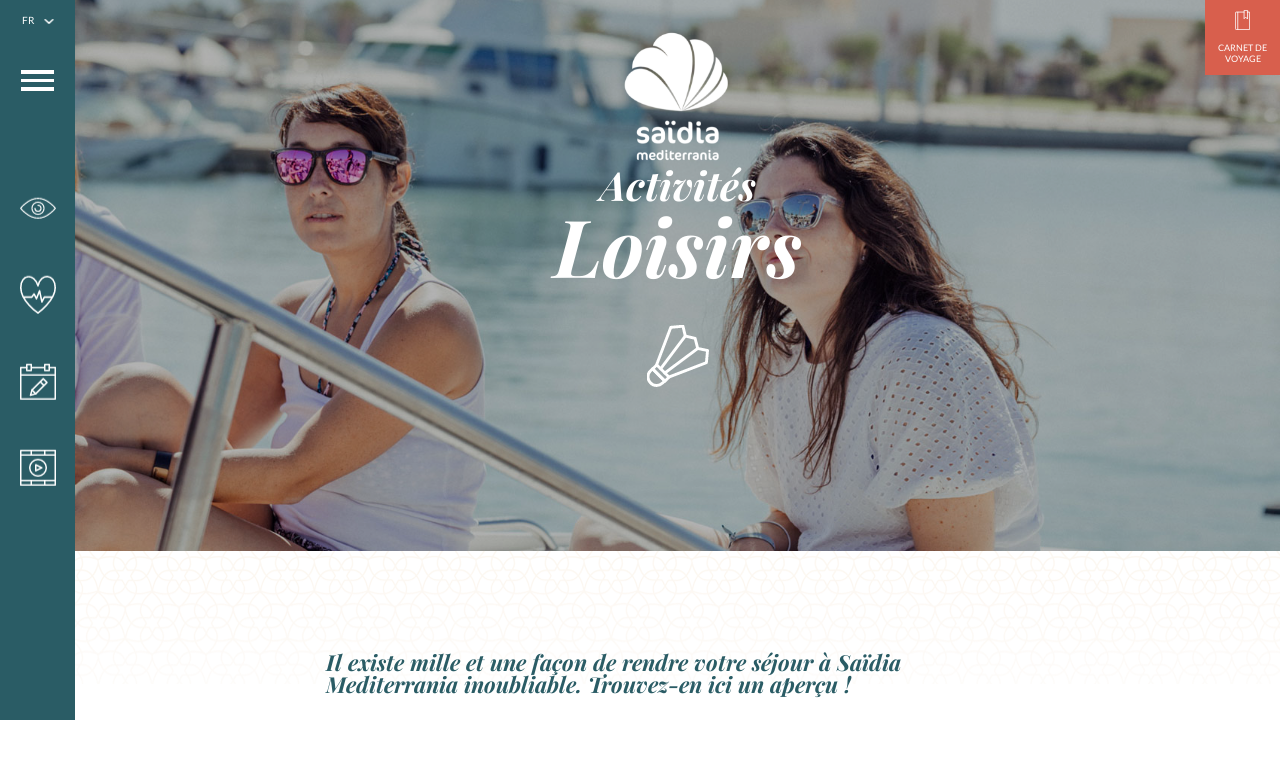

--- FILE ---
content_type: text/html; charset=UTF-8
request_url: https://visitersaidia.com/annuaire-categorie/loisirs/
body_size: 51367
content:
<!doctype html>
<html lang="fr-FR" prefix="og: http://ogp.me/ns#">
<head>
	<!-- Google tag (gtag.js) -->
<script async src="https://www.googletagmanager.com/gtag/js?id=G-1PXZBSCJDV"></script>
<script>
  window.dataLayer = window.dataLayer || [];
  function gtag(){dataLayer.push(arguments);}
  gtag('js', new Date());

  gtag('config', 'G-1PXZBSCJDV');
</script>
	<meta charset="UTF-8">
	<meta name="viewport" content="width=device-width, initial-scale=1">
	<link rel="profile" href="https://gmpg.org/xfn/11">

	<title>Loisirs Archives - Saïdia Mediterrania</title>
<meta name='robots' content='max-image-preview:large' />
<link rel="alternate" hreflang="fr" href="https://visitersaidia.com/annuaire-categorie/loisirs/" />
<link rel="alternate" hreflang="en" href="https://visitersaidia.com/en/annuaire-categorie/leisure-en/" />
<link rel="alternate" hreflang="es" href="https://visitersaidia.com/es/annuaire-categorie/actividades-de-ocio-es/" />

<!-- This site is optimized with the Yoast SEO Premium plugin v9.0.3 - https://yoast.com/wordpress/plugins/seo/ -->
<link rel="canonical" href="https://visitersaidia.com/annuaire-categorie/loisirs/" />
<link rel="next" href="https://visitersaidia.com/annuaire-categorie/loisirs/page/2/" />
<meta property="og:locale" content="fr_FR" />
<meta property="og:type" content="object" />
<meta property="og:title" content="Loisirs - Destination Saïdia" />
<meta property="og:description" content="Les festivals organisés dans la région de l’Oriental sont une belle occasion pour découvrir de très beaux concerts musicaux et spectacles en tout genre." />
<meta property="og:url" content="https://visitersaidia.com/annuaire-categorie/loisirs/" />
<meta property="og:site_name" content="Saïdia Mediterrania" />
<meta property="og:image" content="https://visitersaidia.com/wp-content/uploads/2018/07/Saidia-parasailing.jpg" />
<meta property="og:image:secure_url" content="https://visitersaidia.com/wp-content/uploads/2018/07/Saidia-parasailing.jpg" />
<meta property="og:image:width" content="1200" />
<meta property="og:image:height" content="1043" />
<meta name="twitter:card" content="summary_large_image" />
<meta name="twitter:title" content="Loisirs Archives - Saïdia Mediterrania" />
<meta name="twitter:image" content="http://visitersaidia.com/wp-content/uploads/2018/07/Saidia-parasailing.jpg" />
<!-- / Yoast SEO Premium plugin. -->

<link rel='dns-prefetch' href='//cdnjs.cloudflare.com' />
<link rel='dns-prefetch' href='//maps.googleapis.com' />
<link rel="alternate" type="application/rss+xml" title="Saïdia Mediterrania &raquo; Flux" href="https://visitersaidia.com/feed/" />
<link rel="alternate" type="application/rss+xml" title="Saïdia Mediterrania &raquo; Flux des commentaires" href="https://visitersaidia.com/comments/feed/" />
<link rel="alternate" type="application/rss+xml" title="Flux pour Saïdia Mediterrania &raquo; Loisirs Category" href="https://visitersaidia.com/annuaire-categorie/loisirs/feed/" />
<script type="text/javascript">
/* <![CDATA[ */
window._wpemojiSettings = {"baseUrl":"https:\/\/s.w.org\/images\/core\/emoji\/15.0.3\/72x72\/","ext":".png","svgUrl":"https:\/\/s.w.org\/images\/core\/emoji\/15.0.3\/svg\/","svgExt":".svg","source":{"concatemoji":"https:\/\/visitersaidia.com\/wp-includes\/js\/wp-emoji-release.min.js?ver=6.6.4"}};
/*! This file is auto-generated */
!function(i,n){var o,s,e;function c(e){try{var t={supportTests:e,timestamp:(new Date).valueOf()};sessionStorage.setItem(o,JSON.stringify(t))}catch(e){}}function p(e,t,n){e.clearRect(0,0,e.canvas.width,e.canvas.height),e.fillText(t,0,0);var t=new Uint32Array(e.getImageData(0,0,e.canvas.width,e.canvas.height).data),r=(e.clearRect(0,0,e.canvas.width,e.canvas.height),e.fillText(n,0,0),new Uint32Array(e.getImageData(0,0,e.canvas.width,e.canvas.height).data));return t.every(function(e,t){return e===r[t]})}function u(e,t,n){switch(t){case"flag":return n(e,"\ud83c\udff3\ufe0f\u200d\u26a7\ufe0f","\ud83c\udff3\ufe0f\u200b\u26a7\ufe0f")?!1:!n(e,"\ud83c\uddfa\ud83c\uddf3","\ud83c\uddfa\u200b\ud83c\uddf3")&&!n(e,"\ud83c\udff4\udb40\udc67\udb40\udc62\udb40\udc65\udb40\udc6e\udb40\udc67\udb40\udc7f","\ud83c\udff4\u200b\udb40\udc67\u200b\udb40\udc62\u200b\udb40\udc65\u200b\udb40\udc6e\u200b\udb40\udc67\u200b\udb40\udc7f");case"emoji":return!n(e,"\ud83d\udc26\u200d\u2b1b","\ud83d\udc26\u200b\u2b1b")}return!1}function f(e,t,n){var r="undefined"!=typeof WorkerGlobalScope&&self instanceof WorkerGlobalScope?new OffscreenCanvas(300,150):i.createElement("canvas"),a=r.getContext("2d",{willReadFrequently:!0}),o=(a.textBaseline="top",a.font="600 32px Arial",{});return e.forEach(function(e){o[e]=t(a,e,n)}),o}function t(e){var t=i.createElement("script");t.src=e,t.defer=!0,i.head.appendChild(t)}"undefined"!=typeof Promise&&(o="wpEmojiSettingsSupports",s=["flag","emoji"],n.supports={everything:!0,everythingExceptFlag:!0},e=new Promise(function(e){i.addEventListener("DOMContentLoaded",e,{once:!0})}),new Promise(function(t){var n=function(){try{var e=JSON.parse(sessionStorage.getItem(o));if("object"==typeof e&&"number"==typeof e.timestamp&&(new Date).valueOf()<e.timestamp+604800&&"object"==typeof e.supportTests)return e.supportTests}catch(e){}return null}();if(!n){if("undefined"!=typeof Worker&&"undefined"!=typeof OffscreenCanvas&&"undefined"!=typeof URL&&URL.createObjectURL&&"undefined"!=typeof Blob)try{var e="postMessage("+f.toString()+"("+[JSON.stringify(s),u.toString(),p.toString()].join(",")+"));",r=new Blob([e],{type:"text/javascript"}),a=new Worker(URL.createObjectURL(r),{name:"wpTestEmojiSupports"});return void(a.onmessage=function(e){c(n=e.data),a.terminate(),t(n)})}catch(e){}c(n=f(s,u,p))}t(n)}).then(function(e){for(var t in e)n.supports[t]=e[t],n.supports.everything=n.supports.everything&&n.supports[t],"flag"!==t&&(n.supports.everythingExceptFlag=n.supports.everythingExceptFlag&&n.supports[t]);n.supports.everythingExceptFlag=n.supports.everythingExceptFlag&&!n.supports.flag,n.DOMReady=!1,n.readyCallback=function(){n.DOMReady=!0}}).then(function(){return e}).then(function(){var e;n.supports.everything||(n.readyCallback(),(e=n.source||{}).concatemoji?t(e.concatemoji):e.wpemoji&&e.twemoji&&(t(e.twemoji),t(e.wpemoji)))}))}((window,document),window._wpemojiSettings);
/* ]]> */
</script>
<style id='wp-emoji-styles-inline-css' type='text/css'>

	img.wp-smiley, img.emoji {
		display: inline !important;
		border: none !important;
		box-shadow: none !important;
		height: 1em !important;
		width: 1em !important;
		margin: 0 0.07em !important;
		vertical-align: -0.1em !important;
		background: none !important;
		padding: 0 !important;
	}
</style>
<link rel='stylesheet' id='wp-block-library-css' href='https://visitersaidia.com/wp-includes/css/dist/block-library/style.min.css?ver=6.6.4' type='text/css' media='all' />
<style id='classic-theme-styles-inline-css' type='text/css'>
/*! This file is auto-generated */
.wp-block-button__link{color:#fff;background-color:#32373c;border-radius:9999px;box-shadow:none;text-decoration:none;padding:calc(.667em + 2px) calc(1.333em + 2px);font-size:1.125em}.wp-block-file__button{background:#32373c;color:#fff;text-decoration:none}
</style>
<style id='global-styles-inline-css' type='text/css'>
:root{--wp--preset--aspect-ratio--square: 1;--wp--preset--aspect-ratio--4-3: 4/3;--wp--preset--aspect-ratio--3-4: 3/4;--wp--preset--aspect-ratio--3-2: 3/2;--wp--preset--aspect-ratio--2-3: 2/3;--wp--preset--aspect-ratio--16-9: 16/9;--wp--preset--aspect-ratio--9-16: 9/16;--wp--preset--color--black: #000000;--wp--preset--color--cyan-bluish-gray: #abb8c3;--wp--preset--color--white: #ffffff;--wp--preset--color--pale-pink: #f78da7;--wp--preset--color--vivid-red: #cf2e2e;--wp--preset--color--luminous-vivid-orange: #ff6900;--wp--preset--color--luminous-vivid-amber: #fcb900;--wp--preset--color--light-green-cyan: #7bdcb5;--wp--preset--color--vivid-green-cyan: #00d084;--wp--preset--color--pale-cyan-blue: #8ed1fc;--wp--preset--color--vivid-cyan-blue: #0693e3;--wp--preset--color--vivid-purple: #9b51e0;--wp--preset--gradient--vivid-cyan-blue-to-vivid-purple: linear-gradient(135deg,rgba(6,147,227,1) 0%,rgb(155,81,224) 100%);--wp--preset--gradient--light-green-cyan-to-vivid-green-cyan: linear-gradient(135deg,rgb(122,220,180) 0%,rgb(0,208,130) 100%);--wp--preset--gradient--luminous-vivid-amber-to-luminous-vivid-orange: linear-gradient(135deg,rgba(252,185,0,1) 0%,rgba(255,105,0,1) 100%);--wp--preset--gradient--luminous-vivid-orange-to-vivid-red: linear-gradient(135deg,rgba(255,105,0,1) 0%,rgb(207,46,46) 100%);--wp--preset--gradient--very-light-gray-to-cyan-bluish-gray: linear-gradient(135deg,rgb(238,238,238) 0%,rgb(169,184,195) 100%);--wp--preset--gradient--cool-to-warm-spectrum: linear-gradient(135deg,rgb(74,234,220) 0%,rgb(151,120,209) 20%,rgb(207,42,186) 40%,rgb(238,44,130) 60%,rgb(251,105,98) 80%,rgb(254,248,76) 100%);--wp--preset--gradient--blush-light-purple: linear-gradient(135deg,rgb(255,206,236) 0%,rgb(152,150,240) 100%);--wp--preset--gradient--blush-bordeaux: linear-gradient(135deg,rgb(254,205,165) 0%,rgb(254,45,45) 50%,rgb(107,0,62) 100%);--wp--preset--gradient--luminous-dusk: linear-gradient(135deg,rgb(255,203,112) 0%,rgb(199,81,192) 50%,rgb(65,88,208) 100%);--wp--preset--gradient--pale-ocean: linear-gradient(135deg,rgb(255,245,203) 0%,rgb(182,227,212) 50%,rgb(51,167,181) 100%);--wp--preset--gradient--electric-grass: linear-gradient(135deg,rgb(202,248,128) 0%,rgb(113,206,126) 100%);--wp--preset--gradient--midnight: linear-gradient(135deg,rgb(2,3,129) 0%,rgb(40,116,252) 100%);--wp--preset--font-size--small: 13px;--wp--preset--font-size--medium: 20px;--wp--preset--font-size--large: 36px;--wp--preset--font-size--x-large: 42px;--wp--preset--spacing--20: 0.44rem;--wp--preset--spacing--30: 0.67rem;--wp--preset--spacing--40: 1rem;--wp--preset--spacing--50: 1.5rem;--wp--preset--spacing--60: 2.25rem;--wp--preset--spacing--70: 3.38rem;--wp--preset--spacing--80: 5.06rem;--wp--preset--shadow--natural: 6px 6px 9px rgba(0, 0, 0, 0.2);--wp--preset--shadow--deep: 12px 12px 50px rgba(0, 0, 0, 0.4);--wp--preset--shadow--sharp: 6px 6px 0px rgba(0, 0, 0, 0.2);--wp--preset--shadow--outlined: 6px 6px 0px -3px rgba(255, 255, 255, 1), 6px 6px rgba(0, 0, 0, 1);--wp--preset--shadow--crisp: 6px 6px 0px rgba(0, 0, 0, 1);}:where(.is-layout-flex){gap: 0.5em;}:where(.is-layout-grid){gap: 0.5em;}body .is-layout-flex{display: flex;}.is-layout-flex{flex-wrap: wrap;align-items: center;}.is-layout-flex > :is(*, div){margin: 0;}body .is-layout-grid{display: grid;}.is-layout-grid > :is(*, div){margin: 0;}:where(.wp-block-columns.is-layout-flex){gap: 2em;}:where(.wp-block-columns.is-layout-grid){gap: 2em;}:where(.wp-block-post-template.is-layout-flex){gap: 1.25em;}:where(.wp-block-post-template.is-layout-grid){gap: 1.25em;}.has-black-color{color: var(--wp--preset--color--black) !important;}.has-cyan-bluish-gray-color{color: var(--wp--preset--color--cyan-bluish-gray) !important;}.has-white-color{color: var(--wp--preset--color--white) !important;}.has-pale-pink-color{color: var(--wp--preset--color--pale-pink) !important;}.has-vivid-red-color{color: var(--wp--preset--color--vivid-red) !important;}.has-luminous-vivid-orange-color{color: var(--wp--preset--color--luminous-vivid-orange) !important;}.has-luminous-vivid-amber-color{color: var(--wp--preset--color--luminous-vivid-amber) !important;}.has-light-green-cyan-color{color: var(--wp--preset--color--light-green-cyan) !important;}.has-vivid-green-cyan-color{color: var(--wp--preset--color--vivid-green-cyan) !important;}.has-pale-cyan-blue-color{color: var(--wp--preset--color--pale-cyan-blue) !important;}.has-vivid-cyan-blue-color{color: var(--wp--preset--color--vivid-cyan-blue) !important;}.has-vivid-purple-color{color: var(--wp--preset--color--vivid-purple) !important;}.has-black-background-color{background-color: var(--wp--preset--color--black) !important;}.has-cyan-bluish-gray-background-color{background-color: var(--wp--preset--color--cyan-bluish-gray) !important;}.has-white-background-color{background-color: var(--wp--preset--color--white) !important;}.has-pale-pink-background-color{background-color: var(--wp--preset--color--pale-pink) !important;}.has-vivid-red-background-color{background-color: var(--wp--preset--color--vivid-red) !important;}.has-luminous-vivid-orange-background-color{background-color: var(--wp--preset--color--luminous-vivid-orange) !important;}.has-luminous-vivid-amber-background-color{background-color: var(--wp--preset--color--luminous-vivid-amber) !important;}.has-light-green-cyan-background-color{background-color: var(--wp--preset--color--light-green-cyan) !important;}.has-vivid-green-cyan-background-color{background-color: var(--wp--preset--color--vivid-green-cyan) !important;}.has-pale-cyan-blue-background-color{background-color: var(--wp--preset--color--pale-cyan-blue) !important;}.has-vivid-cyan-blue-background-color{background-color: var(--wp--preset--color--vivid-cyan-blue) !important;}.has-vivid-purple-background-color{background-color: var(--wp--preset--color--vivid-purple) !important;}.has-black-border-color{border-color: var(--wp--preset--color--black) !important;}.has-cyan-bluish-gray-border-color{border-color: var(--wp--preset--color--cyan-bluish-gray) !important;}.has-white-border-color{border-color: var(--wp--preset--color--white) !important;}.has-pale-pink-border-color{border-color: var(--wp--preset--color--pale-pink) !important;}.has-vivid-red-border-color{border-color: var(--wp--preset--color--vivid-red) !important;}.has-luminous-vivid-orange-border-color{border-color: var(--wp--preset--color--luminous-vivid-orange) !important;}.has-luminous-vivid-amber-border-color{border-color: var(--wp--preset--color--luminous-vivid-amber) !important;}.has-light-green-cyan-border-color{border-color: var(--wp--preset--color--light-green-cyan) !important;}.has-vivid-green-cyan-border-color{border-color: var(--wp--preset--color--vivid-green-cyan) !important;}.has-pale-cyan-blue-border-color{border-color: var(--wp--preset--color--pale-cyan-blue) !important;}.has-vivid-cyan-blue-border-color{border-color: var(--wp--preset--color--vivid-cyan-blue) !important;}.has-vivid-purple-border-color{border-color: var(--wp--preset--color--vivid-purple) !important;}.has-vivid-cyan-blue-to-vivid-purple-gradient-background{background: var(--wp--preset--gradient--vivid-cyan-blue-to-vivid-purple) !important;}.has-light-green-cyan-to-vivid-green-cyan-gradient-background{background: var(--wp--preset--gradient--light-green-cyan-to-vivid-green-cyan) !important;}.has-luminous-vivid-amber-to-luminous-vivid-orange-gradient-background{background: var(--wp--preset--gradient--luminous-vivid-amber-to-luminous-vivid-orange) !important;}.has-luminous-vivid-orange-to-vivid-red-gradient-background{background: var(--wp--preset--gradient--luminous-vivid-orange-to-vivid-red) !important;}.has-very-light-gray-to-cyan-bluish-gray-gradient-background{background: var(--wp--preset--gradient--very-light-gray-to-cyan-bluish-gray) !important;}.has-cool-to-warm-spectrum-gradient-background{background: var(--wp--preset--gradient--cool-to-warm-spectrum) !important;}.has-blush-light-purple-gradient-background{background: var(--wp--preset--gradient--blush-light-purple) !important;}.has-blush-bordeaux-gradient-background{background: var(--wp--preset--gradient--blush-bordeaux) !important;}.has-luminous-dusk-gradient-background{background: var(--wp--preset--gradient--luminous-dusk) !important;}.has-pale-ocean-gradient-background{background: var(--wp--preset--gradient--pale-ocean) !important;}.has-electric-grass-gradient-background{background: var(--wp--preset--gradient--electric-grass) !important;}.has-midnight-gradient-background{background: var(--wp--preset--gradient--midnight) !important;}.has-small-font-size{font-size: var(--wp--preset--font-size--small) !important;}.has-medium-font-size{font-size: var(--wp--preset--font-size--medium) !important;}.has-large-font-size{font-size: var(--wp--preset--font-size--large) !important;}.has-x-large-font-size{font-size: var(--wp--preset--font-size--x-large) !important;}
:where(.wp-block-post-template.is-layout-flex){gap: 1.25em;}:where(.wp-block-post-template.is-layout-grid){gap: 1.25em;}
:where(.wp-block-columns.is-layout-flex){gap: 2em;}:where(.wp-block-columns.is-layout-grid){gap: 2em;}
:root :where(.wp-block-pullquote){font-size: 1.5em;line-height: 1.6;}
</style>
<link rel='stylesheet' id='formcraft-common-css' href='https://visitersaidia.com/wp-content/plugins/formcraft3/dist/formcraft-common.css?ver=3.7.2' type='text/css' media='all' />
<link rel='stylesheet' id='formcraft-form-css' href='https://visitersaidia.com/wp-content/plugins/formcraft3/dist/form.css?ver=3.7.2' type='text/css' media='all' />
<link rel='stylesheet' id='fancybox-css' href='https://visitersaidia.com/wp-content/themes/sds/css/jquery.fancybox.min.css?ver=6.6.4' type='text/css' media='all' />
<link rel='stylesheet' id='sds-style-css' href='https://visitersaidia.com/wp-content/themes/sds/style.css?ver=6.6.4' type='text/css' media='all' />
<link rel='stylesheet' id='font-awesome-css' href='https://visitersaidia.com/wp-content/plugins/js_composer/assets/lib/bower/font-awesome/css/font-awesome.min.css?ver=5.5.4' type='text/css' media='all' />
<link rel='stylesheet' id='dkpdf-frontend-css' href='https://visitersaidia.com/wp-content/plugins/dk-pdf/assets/css/frontend.css?ver=1.9.6' type='text/css' media='all' />
<script type="text/javascript" src="https://visitersaidia.com/wp-includes/js/jquery/jquery.min.js?ver=3.7.1" id="jquery-core-js"></script>
<script type="text/javascript" src="https://visitersaidia.com/wp-includes/js/jquery/jquery-migrate.min.js?ver=3.4.1" id="jquery-migrate-js"></script>
<script type="text/javascript" src="https://visitersaidia.com/wp-content/plugins/sitepress-multilingual-cms/res/js/jquery.cookie.js?ver=4.2.6" id="jquery.cookie-js"></script>
<script type="text/javascript" id="wpml-cookie-js-extra">
/* <![CDATA[ */
var wpml_cookies = {"_icl_current_language":{"value":"fr","expires":1,"path":"\/"}};
var wpml_cookies = {"_icl_current_language":{"value":"fr","expires":1,"path":"\/"}};
/* ]]> */
</script>
<script type="text/javascript" src="https://visitersaidia.com/wp-content/plugins/sitepress-multilingual-cms/res/js/cookies/language-cookie.js?ver=4.2.6" id="wpml-cookie-js"></script>
<link rel="https://api.w.org/" href="https://visitersaidia.com/wp-json/" /><link rel="EditURI" type="application/rsd+xml" title="RSD" href="https://visitersaidia.com/xmlrpc.php?rsd" />
<meta name="generator" content="WordPress 6.6.4" />
<meta name="generator" content="WPML ver:4.2.6 stt:1,4,2;" />
<meta name="generator" content="Elementor 3.12.1; features: e_dom_optimization, e_optimized_assets_loading, e_optimized_css_loading, a11y_improvements, additional_custom_breakpoints; settings: css_print_method-external, google_font-enabled, font_display-swap">
<meta name="generator" content="Powered by WPBakery Page Builder - drag and drop page builder for WordPress."/>
<!--[if lte IE 9]><link rel="stylesheet" type="text/css" href="https://visitersaidia.com/wp-content/plugins/js_composer/assets/css/vc_lte_ie9.min.css" media="screen"><![endif]--><link rel="icon" href="https://visitersaidia.com/wp-content/uploads/2023/04/Logo_Favicon_500x500-150x150.png" sizes="32x32" />
<link rel="icon" href="https://visitersaidia.com/wp-content/uploads/2023/04/Logo_Favicon_500x500.png" sizes="192x192" />
<link rel="apple-touch-icon" href="https://visitersaidia.com/wp-content/uploads/2023/04/Logo_Favicon_500x500.png" />
<meta name="msapplication-TileImage" content="https://visitersaidia.com/wp-content/uploads/2023/04/Logo_Favicon_500x500.png" />
		<style type="text/css" id="wp-custom-css">
			#preloader #the-progress-counter {
    position: absolute;
    top: 50%;
    left: 50%;
    -webkit-transform: translate(-50%, -50%);
    transform: translate(-50%, -50%);
    display: none;
}

#preloader {
    background: #2a5c65;
    z-index: 2000;
    display: none;
}
		</style>
		<noscript><style type="text/css"> .wpb_animate_when_almost_visible { opacity: 1; }</style></noscript>	<style>
		:root {
			--selection-color: Notre séléction;
		}
	</style>
</head>

<body class="archive tax-emb_annuaire_categorie term-loisirs term-15 wp-custom-logo hfeed no-sidebar wpb-js-composer js-comp-ver-5.5.4 vc_responsive elementor-default elementor-kit-3376" data-page="emb_annuaire" data-url="https://visitersaidia.com/">

	<!-- Preloader -->
	<section id="preloader" class="is-fixed is-fit">
		<div id="the-progress-counter" class="h1 is-white"></div>
	</section>
	<!-- End preloader -->

	<!-- Left bar -->
	<div id="the-left-bar">
		<!-- Menu icone -->
		<a href="javascript:void(0);" id="menu-icon" class="default-animation">
			<span></span>
			<span></span>
			<span></span>
		</a>
		<!-- End menu icone -->

		<ul id="menu-nav" class="default-list-in">
<li><a href='javascript:void(0);' class='' title='Découvrir'><img src='https://visitersaidia.com/wp-content/uploads/2018/06/eye.svg' width='36' alt='Découvrir' class='svg'></a></li>

<li><a href='javascript:void(0);' class='' title='Bons plans'><img src='https://visitersaidia.com/wp-content/uploads/2018/06/coeur2.svg' width='36' alt='Bons plans' class='svg'></a></li>

<li><a href='javascript:void(0);' class='' title='Planifier'><img src='https://visitersaidia.com/wp-content/uploads/2018/06/agenda.svg' width='36' alt='Planifier' class='svg'></a></li>

<li><a href='javascript:void(0);' class='' title='Espace médias'><img src='https://visitersaidia.com/wp-content/uploads/2018/06/media.svg' width='36' alt='Espace médias' class='svg'></a></li>

<li><a href='javascript:void(0);' class='' title='Réserver à Saïdia Mediterrania'><img src='' width='36' alt='Réserver à Saïdia Mediterrania' class='svg'></a></li>
</ul>


			<div id="langContainer">
			<a href="#" class="current">fr</a>
			<ul><li><a href="https://visitersaidia.com/en/annuaire-categorie/leisure-en/" class="">en</a></li><li><a href="https://visitersaidia.com/es/annuaire-categorie/actividades-de-ocio-es/" class="">es</a></li></ul>    
		</div>

	</div>
	<!-- End left bar -->

  	<!-- Carnet Btn -->	
	<a href="https://visitersaidia.com/planifier/carnet-de-voyage/" id="the-carnet-button" class="default-animation">
		<img src="https://visitersaidia.com/wp-content/uploads/2018/06/carnet.svg" width="15.5" class="svg white" alt="">
		<p>Carnet de voyage</p>        
	</a>
  	<!-- End Carnet Btn -->

	<div id="the-page-wrapper">

		<!-- Logo -->
		<div id="the-logo-wrapper">
			<a href="https://visitersaidia.com/" class="default-animation">
				<img src="https://visitersaidia.com/wp-content/themes/sds/img/logo.png" class="" width="165" alt="Saïdia Mediterrania">
			</a>
		</div>
		<!-- End logo -->
	
						<!-- The hero -->
				<section id="the-hero-wrapper">
				
					<!-- The hero background -->
					<div id="the-hero-background" class="is-featured-img " style="background-image:url(https://visitersaidia.com/wp-content/uploads/2018/07/Loisirs-saidia.jpg)">
						<img src="https://visitersaidia.com/wp-content/uploads/2018/07/Loisirs-saidia.jpg" alt="Loisirs" />
					</div>
					<!-- End the hero background-->
				
					<!-- The title -->		
											<div id="the-hero-text">								<h3 class="default-animation">Activités</h3>
								<h1 class="default-animation">Loisirs</h1>
								<div class="is-space is-cinquante"></div>
								<div class="default-animation"><img src="https://visitersaidia.com/wp-content/uploads/2018/06/loisir.svg" width="62.5"></div>					
						</div>		
										<!-- End the title -->

				</section>
				<!-- End the hero -->		


		
				<section id="the-content-wrapper"  class="with-trame">
			
			<div class="is-wrapper">

									<div class="row">
						<div class="col-md-8 col-xs-12 col-md-offset-2 is-edito default-animation">
							<h6><span class="is-blue">Il existe mille et une façon de rendre votre séjour à Saïdia Mediterrania inoubliable. Trouvez-en ici un aperçu !</span></h6>
        
						</div>
					</div>
					<div class="is-space is-cent"></div>
				
					<h5 class="is-brown init-tween"><i><img src="https://visitersaidia.com/wp-content/themes/sds/img/coeur.svg" class="svg" width="37.5" height="30" alt=""></i> Les coups de coeur</h5>			
					<div class="is-space is-cinquante"></div>
					<div class="row is-carousel init-tween" data-slidesToShow="2" data-ipad="2"><div class="col-md-6 col-xs-12">
							<a href="https://visitersaidia.com/annuaire/club-equestre-al-buraq/" class="is-vignette ajax-detail" data-mod="annuaire">
								<img src="https://visitersaidia.com/wp-content/uploads/2025/08/images-1.jpeg" alt="Club Équestre Al Buraq" />
								<div class="is-overlay"></div>
								<header>
									<div class="is-table">
									<img src="https://visitersaidia.com/wp-content/uploads/2018/06/loisir.svg" width="24" height="22.5" class="svg" alt="">
									<span>Loisirs</span>
									</div>
								</header>
								<div class="detail is-center">
									<h3 class="is-white">Club Équestre Al Buraq</h3>
								</div> 
							</a>
						</div><div class="col-md-6 col-xs-12">
							<a href="https://visitersaidia.com/annuaire/jetboat/" class="is-vignette ajax-detail" data-mod="annuaire">
								<img src="https://visitersaidia.com/wp-content/uploads/2022/09/a1-1160x724.jpg" alt="Jetboat" />
								<div class="is-overlay"></div>
								<header>
									<div class="is-table">
									<img src="https://visitersaidia.com/wp-content/uploads/2018/06/loisir.svg" width="24" height="22.5" class="svg" alt="">
									<span>Loisirs</span>
									</div>
								</header>
								<div class="detail is-center">
									<h3 class="is-white">Jetboat</h3>
								</div> 
							</a>
						</div><div class="col-md-6 col-xs-12">
							<a href="https://visitersaidia.com/annuaire/aquapark-alpamare-saidia/" class="is-vignette ajax-detail" data-mod="annuaire">
								<img src="https://visitersaidia.com/wp-content/uploads/2018/07/Aquapark-saidia-alpamare-1160x724.jpg" alt="Aquapark Alpamare Saïdia" />
								<div class="is-overlay"></div>
								<header>
									<div class="is-table">
									<img src="https://visitersaidia.com/wp-content/uploads/2018/06/loisir.svg" width="24" height="22.5" class="svg" alt="">
									<span>Loisirs</span>
									</div>
								</header>
								<div class="detail is-center">
									<h3 class="is-white">Aquapark Alpamare Saïdia</h3>
								</div> 
							</a>
						</div><div class="col-md-6 col-xs-12">
							<a href="https://visitersaidia.com/annuaire/flyboard/" class="is-vignette ajax-detail" data-mod="annuaire">
								<img src="https://visitersaidia.com/wp-content/uploads/2018/07/Flyboard-saidia-1160x724.jpg" alt="Flyboard" />
								<div class="is-overlay"></div>
								<header>
									<div class="is-table">
									<img src="https://visitersaidia.com/wp-content/uploads/2018/06/loisir.svg" width="24" height="22.5" class="svg" alt="">
									<span>Loisirs</span>
									</div>
								</header>
								<div class="detail is-center">
									<h3 class="is-white">Flyboard</h3>
								</div> 
							</a>
						</div><div class="col-md-6 col-xs-12">
							<a href="https://visitersaidia.com/annuaire/parasailing/" class="is-vignette ajax-detail" data-mod="annuaire">
								<img src="https://visitersaidia.com/wp-content/uploads/2018/07/Saidia-parasailing-1160x724.jpg" alt="Parasailing" />
								<div class="is-overlay"></div>
								<header>
									<div class="is-table">
									<img src="https://visitersaidia.com/wp-content/uploads/2018/06/loisir.svg" width="24" height="22.5" class="svg" alt="">
									<span>Loisirs</span>
									</div>
								</header>
								<div class="detail is-center">
									<h3 class="is-white">Parasailing</h3>
								</div> 
							</a>
						</div><div class="col-md-6 col-xs-12">
							<a href="https://visitersaidia.com/annuaire/golf-teelal/" class="is-vignette ajax-detail" data-mod="annuaire">
								<img src="https://visitersaidia.com/wp-content/uploads/2018/07/Golf-Teelal-2-1160x724.jpg" alt="Golf Teelal" />
								<div class="is-overlay"></div>
								<header>
									<div class="is-table">
									<img src="https://visitersaidia.com/wp-content/uploads/2018/06/loisir.svg" width="24" height="22.5" class="svg" alt="">
									<span>Loisirs</span>
									</div>
								</header>
								<div class="detail is-center">
									<h3 class="is-white">Golf Teelal</h3>
								</div> 
							</a>
						</div></div>
					<div class="is-space is-cinquante"></div>

				<div class="filtre-wrapper init-tween">
					<a href="" class="liste_de_filtre">
						Filtres d’affichage						<span><img src="https://visitersaidia.com/wp-content/themes/sds/img/arrow.svg" width="10" height="6" class="svg"></span>
					</a>
					<ul>
					<li><a href="" class="active" data-filter="" data-mod="annuaire">Afficher tout</a></li>
					<li><a href="" data-filter="detente" data-mod="annuaire">Détente</a></li>
					<li><a href="" data-filter="culture" data-mod="annuaire">Culture</a></li>
					<li><a href="" data-filter="sport" data-mod="annuaire">Sport</a></li>
					<li><a href="" data-filter="decouverte" data-mod="annuaire">Découverte</a></li>
					<li><a href="" data-filter="insolite" data-mod="annuaire">Insolite</a></li>
					</ul>
				</div>
				<div id="decouvrir-wrapper" class="ajaxContainer init-tween">
					<div class="ajaxContent row init-animation"> <div class="col-md-4 col-lg-3 col-xs-12">
							<a href="https://visitersaidia.com/annuaire/club-equestre-al-buraq/" class="is-vignette ajax-detail" data-mod="annuaire">
							<div class="is-featured-img" style="background-image: url(https://visitersaidia.com/wp-content/uploads/2025/08/images-1.jpeg)">
								<img src="https://visitersaidia.com/wp-content/uploads/2025/08/images-1.jpeg" alt="Club Équestre Al Buraq">
							</div>
							<div class="detail is-center">
								<h6 class="is-white">Club Équestre Al Buraq</h6>
							</div>                  
							</a>
						</div> <div class="col-md-4 col-lg-3 col-xs-12">
							<a href="https://visitersaidia.com/annuaire/parc-aquatique-gonflable/" class="is-vignette ajax-detail" data-mod="annuaire">
							<div class="is-featured-img" style="background-image: url(https://visitersaidia.com/wp-content/uploads/2022/10/slider-550x611.jpeg)">
								<img src="https://visitersaidia.com/wp-content/uploads/2022/10/slider-550x611.jpeg" alt="Parc Aquatique Gonflable">
							</div>
							<div class="detail is-center">
								<h6 class="is-white">Parc Aquatique Gonflable</h6>
							</div>                  
							</a>
						</div> <div class="col-md-4 col-lg-3 col-xs-12">
							<a href="https://visitersaidia.com/annuaire/beach-tennis/" class="is-vignette ajax-detail" data-mod="annuaire">
							<div class="is-featured-img" style="background-image: url(https://visitersaidia.com/wp-content/uploads/2022/09/182A1604-min-550x724.jpg)">
								<img src="https://visitersaidia.com/wp-content/uploads/2022/09/182A1604-min-550x724.jpg" alt="Beach Tennis">
							</div>
							<div class="detail is-center">
								<h6 class="is-white">Beach Tennis</h6>
							</div>                  
							</a>
						</div> <div class="col-md-4 col-lg-3 col-xs-12">
							<a href="https://visitersaidia.com/annuaire/jetboat/" class="is-vignette ajax-detail" data-mod="annuaire">
							<div class="is-featured-img" style="background-image: url(https://visitersaidia.com/wp-content/uploads/2022/09/a1-550x724.jpg)">
								<img src="https://visitersaidia.com/wp-content/uploads/2022/09/a1-550x724.jpg" alt="Jetboat">
							</div>
							<div class="detail is-center">
								<h6 class="is-white">Jetboat</h6>
							</div>                  
							</a>
						</div> <div class="col-md-4 col-lg-3 col-xs-12">
							<a href="https://visitersaidia.com/annuaire/balades-a-velo/" class="is-vignette ajax-detail" data-mod="annuaire">
							<div class="is-featured-img" style="background-image: url(https://visitersaidia.com/wp-content/uploads/2018/07/Velo-saidia-550x724.jpg)">
								<img src="https://visitersaidia.com/wp-content/uploads/2018/07/Velo-saidia-550x724.jpg" alt="Balades à vélo">
							</div>
							<div class="detail is-center">
								<h6 class="is-white">Balades à vélo</h6>
							</div>                  
							</a>
						</div> <div class="col-md-4 col-lg-3 col-xs-12">
							<a href="https://visitersaidia.com/annuaire/petit-train-touristique/" class="is-vignette ajax-detail" data-mod="annuaire">
							<div class="is-featured-img" style="background-image: url(https://visitersaidia.com/wp-content/uploads/2018/07/Train-saidia-550x724.jpg)">
								<img src="https://visitersaidia.com/wp-content/uploads/2018/07/Train-saidia-550x724.jpg" alt="Petit train touristique">
							</div>
							<div class="detail is-center">
								<h6 class="is-white">Petit train touristique</h6>
							</div>                  
							</a>
						</div> <div class="col-md-4 col-lg-3 col-xs-12">
							<a href="https://visitersaidia.com/annuaire/karting/" class="is-vignette ajax-detail" data-mod="annuaire">
							<div class="is-featured-img" style="background-image: url(https://visitersaidia.com/wp-content/uploads/2018/07/Karting-Saidia-550x724.jpg)">
								<img src="https://visitersaidia.com/wp-content/uploads/2018/07/Karting-Saidia-550x724.jpg" alt="Karting">
							</div>
							<div class="detail is-center">
								<h6 class="is-white">Karting</h6>
							</div>                  
							</a>
						</div> <div class="col-md-4 col-lg-3 col-xs-12">
							<a href="https://visitersaidia.com/annuaire/aquapark-alpamare-saidia/" class="is-vignette ajax-detail" data-mod="annuaire">
							<div class="is-featured-img" style="background-image: url(https://visitersaidia.com/wp-content/uploads/2018/07/Aquapark-saidia-alpamare-550x724.jpg)">
								<img src="https://visitersaidia.com/wp-content/uploads/2018/07/Aquapark-saidia-alpamare-550x724.jpg" alt="Aquapark Alpamare Saïdia">
							</div>
							<div class="detail is-center">
								<h6 class="is-white">Aquapark Alpamare Saïdia</h6>
							</div>                  
							</a>
						</div></div>            
					<div class="paginationContainer is-center"><a href="javascript:void(0);" class="is-plus more-button" data-mod="annuaire" data-page="2" data-cat="15" data-nbreAff="8"></a></div>
				</div>
			
			</div>
		</section>	

<!-- Footer -->
<footer id="the-footer-wrapper">
	<div class="is-wrapper">
		<div class="row">
		<div class="col-md-5 col-xs-12">
			<h3>Saïdia Mediterrania<br>we mean joy</h3>
			<div class="is-space"></div>
			<img src="https://visitersaidia.com/wp-content/themes/sds/img/carte.png" alt="">
		</div>
		<div class="col-md-7 col-xs-12">
			<div class="row">
				<div class="col-md-5 col-xs-12">
					<h6>Navigation</h6>
					<div class="is-space"></div>
					<ul id="menu-principale" class=""><li id="menu-item-3745" class="menu-item menu-item-type-post_type menu-item-object-page menu-item-3745"><a href="https://visitersaidia.com/decouvrir/">Découvrir</a></li>
<li id="menu-item-3746" class="menu-item menu-item-type-post_type menu-item-object-page menu-item-3746"><a href="https://visitersaidia.com/bons-plans-saidia-resorts/">Bons plans</a></li>
<li id="menu-item-3747" class="menu-item menu-item-type-post_type menu-item-object-page menu-item-3747"><a href="https://visitersaidia.com/planifier/">Planifier</a></li>
<li id="menu-item-3752" class="menu-item menu-item-type-post_type menu-item-object-page menu-item-3752"><a href="https://visitersaidia.com/espace-medias/">Espace médias</a></li>
<li id="menu-item-4122" class="menu-item menu-item-type-post_type menu-item-object-page menu-item-4122"><a href="https://visitersaidia.com/planifier/reserver-a-saidia-mediterrania/">Réserver à Saïdia Mediterrania</a></li>
</ul>					<div class="is-space is-cinquante"></div>
					<ul id="menu-transversal" class="is-thin"><li id="menu-item-95" class="menu-item menu-item-type-post_type menu-item-object-page menu-item-95"><a href="https://visitersaidia.com/autres-acces/contact/">Contact</a></li>
<li id="menu-item-99" class="menu-item menu-item-type-post_type menu-item-object-page menu-item-99"><a href="https://visitersaidia.com/autres-acces/mentions-legales/">Mentions légales</a></li>
</ul>				</div>
				<div class="col-md-7 col-xs-12">

				<!-- <h6>Recevez la newsletter</h6>
				<div class="is-space"></div>
				<div id="newsletter-input">
					<input type="text" placeholder="Votre email ici">
				</div> -->

				<!-- Begin MailChimp Signup Form -->				
				<div id="mc_embed_signup">
					<form action="https://visitersaidia.us18.list-manage.com/subscribe/post?u=4f2f58dcc3fc2bbea91d05bce&amp;id=8e138f7ea3" method="post" id="mc-embedded-subscribe-form" name="mc-embedded-subscribe-form" class="validate" target="_blank" novalidate>
						<div id="mc_embed_signup_scroll">
							<h6>Recevez la newsletter</h6>
							<div class="is-space"></div>
							<div id="newsletter-input">
								<input type="email" value="" name="EMAIL" id="mce-EMAIL" placeholder="Votre email ici" required>
								<input type="submit" value="" name="subscribe" id="mc-embedded-subscribe" class="button">
							</div>
							<!-- real people should not fill this in and expect good Saïdia la Perle Bleuethings - do not remove this or risk form bot signups-->
							<div style="position: absolute; left: -5000px;" aria-hidden="true"><input type="text" name="b_3786c7a0fda40aaaaf49c4848_0c13ad99e1" tabindex="-1" value=""></div>
							<!-- <div class="clear"><input type="submit" value="Subscribe" name="subscribe" id="mc-embedded-subscribe" class="button"></div> -->
						</div>
					</form>
				</div>
				<!--End mc_embed_signup-->

				<div class="is-space"></div>
				<h6>Contactez nous</h6>
				<div class="is-space"></div>
				<address>
					<p>Société de Développement Saïdia<br />
Domaine Public Portuaire Station Balnéaire, Marina, Boîte postale n°412<br />
Saïdia – Maroc</p>
					
					<p>t. <br>f. </p>
					<p><a href="mailto:info@sdsaidia.ma">info@sdsaidia.ma</a></p>
					<ul class="is-inline-list" id="rs">
						<li><a href="http://www.facebook.com/visitersaidia" target="_blank"><i class="ico-facebook"></i></a></li>
						<li><a href="https://www.youtube.com/c/Sa%C3%AFdia" target="_blank"><i class="ico-youtube-play"></i></a></li>
						<li><a href="http://www.instagram.com/visitersaidia" target="_blank"><i class="ico-instagram"></i></a></li>
						<li><a href="http://www.twitter.com/visitersaidia" target="_blank"><i class="ico-twitter"></i></a></li>
					</ul>
				</address>
				</div>
			</div>
		</div>
		</div>
		<p class="is-center mb0 is-small">2026 © Saïdia Mediterrania. Tous droits réservés</p>
	</div>
</footer>
<!-- End footer -->
	  
</div>





  
  <!-- Menu -->
  <section id="main-menu-wrapper">
    <a href="#" class="default-animation is-block">
      <img src="https://visitersaidia.com/wp-content/themes/sds/img/logo.png" width="165" alt="Saïdia Mediterrania">
    </a>
	<div class="is-space"></div>

	<ul id="main-menu">
        <li>
			<h3 class="menu-animation">Découvrir</h3>
			<div class="is-space"></div><div class="menu-list-wrapper"><h3 class="menu-animation">Autour de Saïdia Mediterrania</h3><ul class="menu-list-in"><li class="menu-animation"><a href="https://visitersaidia.com/annuaire-categorie/excursions/"><span><img src="https://visitersaidia.com/wp-content/uploads/2018/06/loop.svg" alt="Excursions"></span><span>Excursions</span></a></li><li class="menu-animation"><a href="https://visitersaidia.com/annuaire-categorie/randonnees/"><span><img src="https://visitersaidia.com/wp-content/uploads/2018/06/randonnees.svg" alt="Randonnées"></span><span>Randonnées</span></a></li><li class="menu-animation"><a href="https://visitersaidia.com/annuaire-categorie/arriere-pays/"><span><img src="https://visitersaidia.com/wp-content/uploads/2018/06/arrierepays.svg" alt="Arrière pays"></span><span>Arrière pays</span></a></li></ul><div class="is-space"></div><h3 class="menu-animation">Activités</h3><ul class="menu-list-in"><li class="menu-animation"><a href="https://visitersaidia.com/annuaire-categorie/plages-maroc/"><span><img src="https://visitersaidia.com/wp-content/uploads/2018/06/plage.svg" alt="Plages"></span><span>Plages</span></a></li><li class="menu-animation"><a href="https://visitersaidia.com/annuaire-categorie/loisirs/"><span><img src="https://visitersaidia.com/wp-content/uploads/2018/06/loisir.svg" alt="Loisirs"></span><span>Loisirs</span></a></li><li class="menu-animation"><a href="https://visitersaidia.com/annuaire-categorie/restaurants-saidia-resorts/"><span><img src="https://visitersaidia.com/wp-content/uploads/2018/06/restaurant.svg" alt="Restaurants"></span><span>Restaurants</span></a></li><li class="menu-animation"><a href="https://visitersaidia.com/annuaire-categorie/golf-fr/"><span><img src="https://visitersaidia.com/wp-content/uploads/2018/07/golf.svg" alt="Golf"></span><span>Golf</span></a></li><li class="menu-animation"><a href="https://visitersaidia.com/annuaire-categorie/shopping/"><span><img src="https://visitersaidia.com/wp-content/uploads/2022/09/sac-a-main.png" alt="Shopping"></span><span>Shopping</span></a></li><li class="menu-animation"><a href="https://visitersaidia.com/annuaire-categorie/eco-mobilite/"><span><img src="https://visitersaidia.com/wp-content/uploads/2022/09/trottinette.png" alt="Eco-mobilité"></span><span>Eco-mobilité</span></a></li></ul><div class="is-space"></div><a href="https://visitersaidia.com/annuaire-categorie/sports-nautiques/" class="menu-animation is-block h3 mb25">Sports nautiques</a><h3 class="menu-animation">Hébergement</h3><ul class="menu-list-in"><li class="menu-animation"><a href="https://visitersaidia.com/annuaire-categorie/hotels/"><span><img src="https://visitersaidia.com/wp-content/uploads/2018/09/building-o.svg" alt="Hôtels"></span><span>Hôtels</span></a></li><li class="menu-animation"><a href="https://visitersaidia.com/annuaire-categorie/gites/"><span><img src="https://visitersaidia.com/wp-content/uploads/2018/09/home.svg" alt="Gîtes"></span><span>Gîtes</span></a></li></ul><div class="is-space"></div><h3 class="menu-animation">Événements</h3><ul class="menu-list-in"><li class="menu-animation"><a href="https://visitersaidia.com/annuaire-categorie/culture/"><span><img src="https://visitersaidia.com/wp-content/uploads/2018/06/culture.svg" alt="Culture"></span><span>Culture</span></a></li><li class="menu-animation"><a href="https://visitersaidia.com/annuaire-categorie/festivals/"><span><img src="https://visitersaidia.com/wp-content/uploads/2018/06/festival.svg" alt="Festivals"></span><span>Festivals</span></a></li><li class="menu-animation"><a href="https://visitersaidia.com/annuaire-categorie/concerts-et-soirees/"><span><img src="https://visitersaidia.com/wp-content/uploads/2018/06/concert.svg" alt="Concerts et soirées"></span><span>Concerts et soirées</span></a></li><li class="menu-animation"><a href="https://visitersaidia.com/annuaire-categorie/sport/"><span><img src="https://visitersaidia.com/wp-content/uploads/2018/07/trophy.svg" alt="Sport"></span><span>Sport</span></a></li></ul><div class="is-space"></div></div>		</li>

 		<li>
			<h3 class="menu-animation">Bons plans</h3>
			<div class="is-space"></div>
			<div class="menu-list-wrapper"><h3 class="menu-animation">Détente</h3><ul class="menu-list-in"><li class="menu-animation"><a href="https://visitersaidia.com/annuaire/la-plage-de-saidia/" class="ajax-detail" data-mod="annuaire"><span>Plage de Saïdia</span></a></li><li class="menu-animation"><a href="https://visitersaidia.com/annuaire/la-peche-en-mer/" class="ajax-detail" data-mod="annuaire"><span>La pêche en mer</span></a></li><li class="menu-animation"><a href="https://visitersaidia.com/annuaire/balades-en-bateau/" class="ajax-detail" data-mod="annuaire"><span>Balades en bateau</span></a></li></ul><div class="is-space"></div><h3 class="menu-animation">Culture</h3><ul class="menu-list-in"><li class="menu-animation"><a href="https://visitersaidia.com/annuaire/festival-international-de-cinema-et-memoire-commune/" class="ajax-detail" data-mod="annuaire"><span>Festival International de Cinéma et Mémoire Commune</span></a></li><li class="menu-animation"><a href="https://visitersaidia.com/annuaire/festival-international-du-rai-doujda/" class="ajax-detail" data-mod="annuaire"><span>Festival International du rai d’Oujda</span></a></li><li class="menu-animation"><a href="https://visitersaidia.com/annuaire/journees-du-patrimoine/" class="ajax-detail" data-mod="annuaire"><span>Journées du Patrimoine</span></a></li></ul><div class="is-space"></div><h3 class="menu-animation">Sport</h3><ul class="menu-list-in"><li class="menu-animation"><a href="https://visitersaidia.com/annuaire/karting/" class="ajax-detail" data-mod="annuaire"><span>Karting</span></a></li><li class="menu-animation"><a href="https://visitersaidia.com/annuaire/la-peche-en-mer/" class="ajax-detail" data-mod="annuaire"><span>La pêche en mer</span></a></li><li class="menu-animation"><a href="https://visitersaidia.com/annuaire/jet-ski/" class="ajax-detail" data-mod="annuaire"><span>Jet ski</span></a></li></ul><div class="is-space"></div><h3 class="menu-animation">Découverte</h3><ul class="menu-list-in"><li class="menu-animation"><a href="https://visitersaidia.com/annuaire/balades-a-velo/" class="ajax-detail" data-mod="annuaire"><span>Balades à vélo</span></a></li><li class="menu-animation"><a href="https://visitersaidia.com/annuaire/karting/" class="ajax-detail" data-mod="annuaire"><span>Karting</span></a></li><li class="menu-animation"><a href="https://visitersaidia.com/annuaire/balades-en-bateau/" class="ajax-detail" data-mod="annuaire"><span>Balades en bateau</span></a></li></ul><div class="is-space"></div>			</div>
		</li>
		<li>
			<h3 class="menu-animation">Planifier</h3>
			<div class="is-space"></div><div class="menu-list-wrapper"><ul class="menu-list-in"><li class="menu-animation"><a href="https://visitersaidia.com/planifier/voyage-saidia/" class="h3">Se rendre à Saïdia</a></li><li class="menu-animation"><a href="https://visitersaidia.com/planifier/reserver-a-saidia-mediterrania/" class="h3">Réserver à Saïdia Mediterrania</a></li><li class="menu-animation"><a href="https://visitersaidia.com/planifier/carte-interactive/" class="h3">Carte interactive</a></li><li class="menu-animation"><a href="https://visitersaidia.com/planifier/carnet-de-voyage/" class="h3">Carnet de voyage</a></li><li class="menu-animation"><a href="https://visitersaidia.com/planifier/moteur-dinspiration/" class="h3">Moteur d&rsquo;inspiration</a></li></ul></div>		</li>
		<li>
			<h3 class="menu-animation">Espace médias</h3>
			<div class="is-space"></div><div class="menu-list-wrapper"><ul class="menu-list-in"><li class="menu-animation"><a href="https://visitersaidia.com/espace-medias/actualites/" class="h3 ">Actualités</a></li><li class="menu-animation"><a href="https://visitersaidia.com/espace-medias/mediatheque/" class="h3 ">Médiathèque</a></li></ul></div>		</li>
	</ul>		
	
	<div class="is-space is-cent"></div>	

	<ul id="menu-transversal" class="is-thin is-bold menu-footer-list-in">
<li class='menu-animation'><a href='https://visitersaidia.com/autres-acces/contact/' class=''>Contact</a></li>

<li class='menu-animation'><a href='https://visitersaidia.com/autres-acces/mentions-legales/' class=''>Mentions légales</a></li>
</ul>    <div class="is-space is-cinquante"></div>
    <div class="copyright is-thin is-bold default-animation">2026 © Saïdia Mediterrania. Tous droits réservés</div>
	<div class="is-space is-cinquante"></div>
</section>
<!-- End menu -->



<section id="the-content-detail-wrapper" class="is-fixed is-fit">
	<div class="is-overlay"></div>
	<a href="javascript:void(0);" class="is-close-button-wrapper">
		<div class="is-close-button"></div>
	</a>
	<div id="the-content-detail"> </div>
</section>

<script type="text/javascript" src="https://visitersaidia.com/wp-content/plugins/dk-pdf/assets/js/frontend.js?ver=1.9.6" id="dkpdf-frontend-js"></script>
<script type="text/javascript" id="rtrar.appLocal-js-extra">
/* <![CDATA[ */
var rtafr = {"rules":""};
/* ]]> */
</script>
<script type="text/javascript" src="https://visitersaidia.com/wp-content/plugins/real-time-auto-find-and-replace/assets/js/rtafar.local.js?ver=1.7.1" id="rtrar.appLocal-js"></script>
<script type="text/javascript" src="https://cdnjs.cloudflare.com/ajax/libs/gsap/1.20.3/TweenMax.min.js?ver=1.20.3" id="gsap-js"></script>
<script type="text/javascript" src="https://cdnjs.cloudflare.com/ajax/libs/ScrollMagic/2.0.5/ScrollMagic.min.js?ver=2.0.5" id="ScrollMagic-js"></script>
<script type="text/javascript" src="https://cdnjs.cloudflare.com/ajax/libs/ScrollMagic/2.0.5/plugins/animation.gsap.min.js?ver=2.0.5" id="gsap-animation-js"></script>
<script type="text/javascript" src="https://cdnjs.cloudflare.com/ajax/libs/slick-carousel/1.8.1/slick.min.js?ver=1.8.1" id="slick-carousel-js"></script>
<script type="text/javascript" src="https://cdnjs.cloudflare.com/ajax/libs/PreloadJS/1.0.1/preloadjs.min.js?ver=1.0.1" id="preloadjs-js"></script>
<script type="text/javascript" src="https://visitersaidia.com/wp-includes/js/imagesloaded.min.js?ver=5.0.0" id="imagesloaded-js"></script>
<script type="text/javascript" src="https://visitersaidia.com/wp-includes/js/masonry.min.js?ver=4.2.2" id="masonry-js"></script>
<script type="text/javascript" src="https://visitersaidia.com/wp-content/themes/sds/js/page.js?ver=20180610" id="addtoany-js"></script>
<script type="text/javascript" src="https://cdnjs.cloudflare.com/ajax/libs/fancybox/3.3.5/jquery.fancybox.min.js?ver=3.3.5" id="emb_fancybox-js"></script>
<script type="text/javascript" src="https://visitersaidia.com/wp-content/themes/sds/js/markerclusterer.js?ver=20170330" id="markerclusterer-js"></script>
<script type="text/javascript" src="https://maps.googleapis.com/maps/api/js?key=AIzaSyAGAvmqxNfCWNDoTiZB-A5V1ndB_QMV3xc&amp;ver=20170330" id="gmapApi-js"></script>
<script type="text/javascript" src="https://visitersaidia.com/wp-content/themes/sds/js/gmap.js?ver=20170330" id="gmap-js"></script>
<script type="text/javascript" id="main-js-extra">
/* <![CDATA[ */
var AjaxVars = {"myAjaxNonce":"248e7d0b99","myAjaxUrl":"https:\/\/visitersaidia.com\/wp-admin\/admin-ajax.php"};
/* ]]> */
</script>
<script type="text/javascript" src="https://visitersaidia.com/wp-content/themes/sds/js/main.js?ver=20180610" id="main-js"></script>
<script type="text/javascript" src="https://visitersaidia.com/wp-content/plugins/real-time-auto-find-and-replace/assets/js/rtafar.app.min.js?ver=1.7.1" id="rtrar.app-js"></script>
    <script>
    jQuery(document).ready(function() {
      
    });
    </script>
    
<script>
  (function(i,s,o,g,r,a,m){i['GoogleAnalyticsObject']=r;i[r]=i[r]||function(){
  (i[r].q=i[r].q||[]).push(arguments)},i[r].l=1*new Date();a=s.createElement(o),
  m=s.getElementsByTagName(o)[0];a.async=1;a.src=g;m.parentNode.insertBefore(a,m)
  })(window,document,'script','https://www.google-analytics.com/analytics.js','ga');

  ga('create', 'UA-37484482-14', 'auto');
  ga('send', 'pageview');

</script>

</body>
</html>


<!-- Page cached by LiteSpeed Cache 7.1 on 2026-01-21 17:15:35 -->

--- FILE ---
content_type: text/html; charset=UTF-8
request_url: https://visitersaidia.com/annuaire-categorie/loisirs/
body_size: 51367
content:
<!doctype html>
<html lang="fr-FR" prefix="og: http://ogp.me/ns#">
<head>
	<!-- Google tag (gtag.js) -->
<script async src="https://www.googletagmanager.com/gtag/js?id=G-1PXZBSCJDV"></script>
<script>
  window.dataLayer = window.dataLayer || [];
  function gtag(){dataLayer.push(arguments);}
  gtag('js', new Date());

  gtag('config', 'G-1PXZBSCJDV');
</script>
	<meta charset="UTF-8">
	<meta name="viewport" content="width=device-width, initial-scale=1">
	<link rel="profile" href="https://gmpg.org/xfn/11">

	<title>Loisirs Archives - Saïdia Mediterrania</title>
<meta name='robots' content='max-image-preview:large' />
<link rel="alternate" hreflang="fr" href="https://visitersaidia.com/annuaire-categorie/loisirs/" />
<link rel="alternate" hreflang="en" href="https://visitersaidia.com/en/annuaire-categorie/leisure-en/" />
<link rel="alternate" hreflang="es" href="https://visitersaidia.com/es/annuaire-categorie/actividades-de-ocio-es/" />

<!-- This site is optimized with the Yoast SEO Premium plugin v9.0.3 - https://yoast.com/wordpress/plugins/seo/ -->
<link rel="canonical" href="https://visitersaidia.com/annuaire-categorie/loisirs/" />
<link rel="next" href="https://visitersaidia.com/annuaire-categorie/loisirs/page/2/" />
<meta property="og:locale" content="fr_FR" />
<meta property="og:type" content="object" />
<meta property="og:title" content="Loisirs - Destination Saïdia" />
<meta property="og:description" content="Les festivals organisés dans la région de l’Oriental sont une belle occasion pour découvrir de très beaux concerts musicaux et spectacles en tout genre." />
<meta property="og:url" content="https://visitersaidia.com/annuaire-categorie/loisirs/" />
<meta property="og:site_name" content="Saïdia Mediterrania" />
<meta property="og:image" content="https://visitersaidia.com/wp-content/uploads/2018/07/Saidia-parasailing.jpg" />
<meta property="og:image:secure_url" content="https://visitersaidia.com/wp-content/uploads/2018/07/Saidia-parasailing.jpg" />
<meta property="og:image:width" content="1200" />
<meta property="og:image:height" content="1043" />
<meta name="twitter:card" content="summary_large_image" />
<meta name="twitter:title" content="Loisirs Archives - Saïdia Mediterrania" />
<meta name="twitter:image" content="http://visitersaidia.com/wp-content/uploads/2018/07/Saidia-parasailing.jpg" />
<!-- / Yoast SEO Premium plugin. -->

<link rel='dns-prefetch' href='//cdnjs.cloudflare.com' />
<link rel='dns-prefetch' href='//maps.googleapis.com' />
<link rel="alternate" type="application/rss+xml" title="Saïdia Mediterrania &raquo; Flux" href="https://visitersaidia.com/feed/" />
<link rel="alternate" type="application/rss+xml" title="Saïdia Mediterrania &raquo; Flux des commentaires" href="https://visitersaidia.com/comments/feed/" />
<link rel="alternate" type="application/rss+xml" title="Flux pour Saïdia Mediterrania &raquo; Loisirs Category" href="https://visitersaidia.com/annuaire-categorie/loisirs/feed/" />
<script type="text/javascript">
/* <![CDATA[ */
window._wpemojiSettings = {"baseUrl":"https:\/\/s.w.org\/images\/core\/emoji\/15.0.3\/72x72\/","ext":".png","svgUrl":"https:\/\/s.w.org\/images\/core\/emoji\/15.0.3\/svg\/","svgExt":".svg","source":{"concatemoji":"https:\/\/visitersaidia.com\/wp-includes\/js\/wp-emoji-release.min.js?ver=6.6.4"}};
/*! This file is auto-generated */
!function(i,n){var o,s,e;function c(e){try{var t={supportTests:e,timestamp:(new Date).valueOf()};sessionStorage.setItem(o,JSON.stringify(t))}catch(e){}}function p(e,t,n){e.clearRect(0,0,e.canvas.width,e.canvas.height),e.fillText(t,0,0);var t=new Uint32Array(e.getImageData(0,0,e.canvas.width,e.canvas.height).data),r=(e.clearRect(0,0,e.canvas.width,e.canvas.height),e.fillText(n,0,0),new Uint32Array(e.getImageData(0,0,e.canvas.width,e.canvas.height).data));return t.every(function(e,t){return e===r[t]})}function u(e,t,n){switch(t){case"flag":return n(e,"\ud83c\udff3\ufe0f\u200d\u26a7\ufe0f","\ud83c\udff3\ufe0f\u200b\u26a7\ufe0f")?!1:!n(e,"\ud83c\uddfa\ud83c\uddf3","\ud83c\uddfa\u200b\ud83c\uddf3")&&!n(e,"\ud83c\udff4\udb40\udc67\udb40\udc62\udb40\udc65\udb40\udc6e\udb40\udc67\udb40\udc7f","\ud83c\udff4\u200b\udb40\udc67\u200b\udb40\udc62\u200b\udb40\udc65\u200b\udb40\udc6e\u200b\udb40\udc67\u200b\udb40\udc7f");case"emoji":return!n(e,"\ud83d\udc26\u200d\u2b1b","\ud83d\udc26\u200b\u2b1b")}return!1}function f(e,t,n){var r="undefined"!=typeof WorkerGlobalScope&&self instanceof WorkerGlobalScope?new OffscreenCanvas(300,150):i.createElement("canvas"),a=r.getContext("2d",{willReadFrequently:!0}),o=(a.textBaseline="top",a.font="600 32px Arial",{});return e.forEach(function(e){o[e]=t(a,e,n)}),o}function t(e){var t=i.createElement("script");t.src=e,t.defer=!0,i.head.appendChild(t)}"undefined"!=typeof Promise&&(o="wpEmojiSettingsSupports",s=["flag","emoji"],n.supports={everything:!0,everythingExceptFlag:!0},e=new Promise(function(e){i.addEventListener("DOMContentLoaded",e,{once:!0})}),new Promise(function(t){var n=function(){try{var e=JSON.parse(sessionStorage.getItem(o));if("object"==typeof e&&"number"==typeof e.timestamp&&(new Date).valueOf()<e.timestamp+604800&&"object"==typeof e.supportTests)return e.supportTests}catch(e){}return null}();if(!n){if("undefined"!=typeof Worker&&"undefined"!=typeof OffscreenCanvas&&"undefined"!=typeof URL&&URL.createObjectURL&&"undefined"!=typeof Blob)try{var e="postMessage("+f.toString()+"("+[JSON.stringify(s),u.toString(),p.toString()].join(",")+"));",r=new Blob([e],{type:"text/javascript"}),a=new Worker(URL.createObjectURL(r),{name:"wpTestEmojiSupports"});return void(a.onmessage=function(e){c(n=e.data),a.terminate(),t(n)})}catch(e){}c(n=f(s,u,p))}t(n)}).then(function(e){for(var t in e)n.supports[t]=e[t],n.supports.everything=n.supports.everything&&n.supports[t],"flag"!==t&&(n.supports.everythingExceptFlag=n.supports.everythingExceptFlag&&n.supports[t]);n.supports.everythingExceptFlag=n.supports.everythingExceptFlag&&!n.supports.flag,n.DOMReady=!1,n.readyCallback=function(){n.DOMReady=!0}}).then(function(){return e}).then(function(){var e;n.supports.everything||(n.readyCallback(),(e=n.source||{}).concatemoji?t(e.concatemoji):e.wpemoji&&e.twemoji&&(t(e.twemoji),t(e.wpemoji)))}))}((window,document),window._wpemojiSettings);
/* ]]> */
</script>
<style id='wp-emoji-styles-inline-css' type='text/css'>

	img.wp-smiley, img.emoji {
		display: inline !important;
		border: none !important;
		box-shadow: none !important;
		height: 1em !important;
		width: 1em !important;
		margin: 0 0.07em !important;
		vertical-align: -0.1em !important;
		background: none !important;
		padding: 0 !important;
	}
</style>
<link rel='stylesheet' id='wp-block-library-css' href='https://visitersaidia.com/wp-includes/css/dist/block-library/style.min.css?ver=6.6.4' type='text/css' media='all' />
<style id='classic-theme-styles-inline-css' type='text/css'>
/*! This file is auto-generated */
.wp-block-button__link{color:#fff;background-color:#32373c;border-radius:9999px;box-shadow:none;text-decoration:none;padding:calc(.667em + 2px) calc(1.333em + 2px);font-size:1.125em}.wp-block-file__button{background:#32373c;color:#fff;text-decoration:none}
</style>
<style id='global-styles-inline-css' type='text/css'>
:root{--wp--preset--aspect-ratio--square: 1;--wp--preset--aspect-ratio--4-3: 4/3;--wp--preset--aspect-ratio--3-4: 3/4;--wp--preset--aspect-ratio--3-2: 3/2;--wp--preset--aspect-ratio--2-3: 2/3;--wp--preset--aspect-ratio--16-9: 16/9;--wp--preset--aspect-ratio--9-16: 9/16;--wp--preset--color--black: #000000;--wp--preset--color--cyan-bluish-gray: #abb8c3;--wp--preset--color--white: #ffffff;--wp--preset--color--pale-pink: #f78da7;--wp--preset--color--vivid-red: #cf2e2e;--wp--preset--color--luminous-vivid-orange: #ff6900;--wp--preset--color--luminous-vivid-amber: #fcb900;--wp--preset--color--light-green-cyan: #7bdcb5;--wp--preset--color--vivid-green-cyan: #00d084;--wp--preset--color--pale-cyan-blue: #8ed1fc;--wp--preset--color--vivid-cyan-blue: #0693e3;--wp--preset--color--vivid-purple: #9b51e0;--wp--preset--gradient--vivid-cyan-blue-to-vivid-purple: linear-gradient(135deg,rgba(6,147,227,1) 0%,rgb(155,81,224) 100%);--wp--preset--gradient--light-green-cyan-to-vivid-green-cyan: linear-gradient(135deg,rgb(122,220,180) 0%,rgb(0,208,130) 100%);--wp--preset--gradient--luminous-vivid-amber-to-luminous-vivid-orange: linear-gradient(135deg,rgba(252,185,0,1) 0%,rgba(255,105,0,1) 100%);--wp--preset--gradient--luminous-vivid-orange-to-vivid-red: linear-gradient(135deg,rgba(255,105,0,1) 0%,rgb(207,46,46) 100%);--wp--preset--gradient--very-light-gray-to-cyan-bluish-gray: linear-gradient(135deg,rgb(238,238,238) 0%,rgb(169,184,195) 100%);--wp--preset--gradient--cool-to-warm-spectrum: linear-gradient(135deg,rgb(74,234,220) 0%,rgb(151,120,209) 20%,rgb(207,42,186) 40%,rgb(238,44,130) 60%,rgb(251,105,98) 80%,rgb(254,248,76) 100%);--wp--preset--gradient--blush-light-purple: linear-gradient(135deg,rgb(255,206,236) 0%,rgb(152,150,240) 100%);--wp--preset--gradient--blush-bordeaux: linear-gradient(135deg,rgb(254,205,165) 0%,rgb(254,45,45) 50%,rgb(107,0,62) 100%);--wp--preset--gradient--luminous-dusk: linear-gradient(135deg,rgb(255,203,112) 0%,rgb(199,81,192) 50%,rgb(65,88,208) 100%);--wp--preset--gradient--pale-ocean: linear-gradient(135deg,rgb(255,245,203) 0%,rgb(182,227,212) 50%,rgb(51,167,181) 100%);--wp--preset--gradient--electric-grass: linear-gradient(135deg,rgb(202,248,128) 0%,rgb(113,206,126) 100%);--wp--preset--gradient--midnight: linear-gradient(135deg,rgb(2,3,129) 0%,rgb(40,116,252) 100%);--wp--preset--font-size--small: 13px;--wp--preset--font-size--medium: 20px;--wp--preset--font-size--large: 36px;--wp--preset--font-size--x-large: 42px;--wp--preset--spacing--20: 0.44rem;--wp--preset--spacing--30: 0.67rem;--wp--preset--spacing--40: 1rem;--wp--preset--spacing--50: 1.5rem;--wp--preset--spacing--60: 2.25rem;--wp--preset--spacing--70: 3.38rem;--wp--preset--spacing--80: 5.06rem;--wp--preset--shadow--natural: 6px 6px 9px rgba(0, 0, 0, 0.2);--wp--preset--shadow--deep: 12px 12px 50px rgba(0, 0, 0, 0.4);--wp--preset--shadow--sharp: 6px 6px 0px rgba(0, 0, 0, 0.2);--wp--preset--shadow--outlined: 6px 6px 0px -3px rgba(255, 255, 255, 1), 6px 6px rgba(0, 0, 0, 1);--wp--preset--shadow--crisp: 6px 6px 0px rgba(0, 0, 0, 1);}:where(.is-layout-flex){gap: 0.5em;}:where(.is-layout-grid){gap: 0.5em;}body .is-layout-flex{display: flex;}.is-layout-flex{flex-wrap: wrap;align-items: center;}.is-layout-flex > :is(*, div){margin: 0;}body .is-layout-grid{display: grid;}.is-layout-grid > :is(*, div){margin: 0;}:where(.wp-block-columns.is-layout-flex){gap: 2em;}:where(.wp-block-columns.is-layout-grid){gap: 2em;}:where(.wp-block-post-template.is-layout-flex){gap: 1.25em;}:where(.wp-block-post-template.is-layout-grid){gap: 1.25em;}.has-black-color{color: var(--wp--preset--color--black) !important;}.has-cyan-bluish-gray-color{color: var(--wp--preset--color--cyan-bluish-gray) !important;}.has-white-color{color: var(--wp--preset--color--white) !important;}.has-pale-pink-color{color: var(--wp--preset--color--pale-pink) !important;}.has-vivid-red-color{color: var(--wp--preset--color--vivid-red) !important;}.has-luminous-vivid-orange-color{color: var(--wp--preset--color--luminous-vivid-orange) !important;}.has-luminous-vivid-amber-color{color: var(--wp--preset--color--luminous-vivid-amber) !important;}.has-light-green-cyan-color{color: var(--wp--preset--color--light-green-cyan) !important;}.has-vivid-green-cyan-color{color: var(--wp--preset--color--vivid-green-cyan) !important;}.has-pale-cyan-blue-color{color: var(--wp--preset--color--pale-cyan-blue) !important;}.has-vivid-cyan-blue-color{color: var(--wp--preset--color--vivid-cyan-blue) !important;}.has-vivid-purple-color{color: var(--wp--preset--color--vivid-purple) !important;}.has-black-background-color{background-color: var(--wp--preset--color--black) !important;}.has-cyan-bluish-gray-background-color{background-color: var(--wp--preset--color--cyan-bluish-gray) !important;}.has-white-background-color{background-color: var(--wp--preset--color--white) !important;}.has-pale-pink-background-color{background-color: var(--wp--preset--color--pale-pink) !important;}.has-vivid-red-background-color{background-color: var(--wp--preset--color--vivid-red) !important;}.has-luminous-vivid-orange-background-color{background-color: var(--wp--preset--color--luminous-vivid-orange) !important;}.has-luminous-vivid-amber-background-color{background-color: var(--wp--preset--color--luminous-vivid-amber) !important;}.has-light-green-cyan-background-color{background-color: var(--wp--preset--color--light-green-cyan) !important;}.has-vivid-green-cyan-background-color{background-color: var(--wp--preset--color--vivid-green-cyan) !important;}.has-pale-cyan-blue-background-color{background-color: var(--wp--preset--color--pale-cyan-blue) !important;}.has-vivid-cyan-blue-background-color{background-color: var(--wp--preset--color--vivid-cyan-blue) !important;}.has-vivid-purple-background-color{background-color: var(--wp--preset--color--vivid-purple) !important;}.has-black-border-color{border-color: var(--wp--preset--color--black) !important;}.has-cyan-bluish-gray-border-color{border-color: var(--wp--preset--color--cyan-bluish-gray) !important;}.has-white-border-color{border-color: var(--wp--preset--color--white) !important;}.has-pale-pink-border-color{border-color: var(--wp--preset--color--pale-pink) !important;}.has-vivid-red-border-color{border-color: var(--wp--preset--color--vivid-red) !important;}.has-luminous-vivid-orange-border-color{border-color: var(--wp--preset--color--luminous-vivid-orange) !important;}.has-luminous-vivid-amber-border-color{border-color: var(--wp--preset--color--luminous-vivid-amber) !important;}.has-light-green-cyan-border-color{border-color: var(--wp--preset--color--light-green-cyan) !important;}.has-vivid-green-cyan-border-color{border-color: var(--wp--preset--color--vivid-green-cyan) !important;}.has-pale-cyan-blue-border-color{border-color: var(--wp--preset--color--pale-cyan-blue) !important;}.has-vivid-cyan-blue-border-color{border-color: var(--wp--preset--color--vivid-cyan-blue) !important;}.has-vivid-purple-border-color{border-color: var(--wp--preset--color--vivid-purple) !important;}.has-vivid-cyan-blue-to-vivid-purple-gradient-background{background: var(--wp--preset--gradient--vivid-cyan-blue-to-vivid-purple) !important;}.has-light-green-cyan-to-vivid-green-cyan-gradient-background{background: var(--wp--preset--gradient--light-green-cyan-to-vivid-green-cyan) !important;}.has-luminous-vivid-amber-to-luminous-vivid-orange-gradient-background{background: var(--wp--preset--gradient--luminous-vivid-amber-to-luminous-vivid-orange) !important;}.has-luminous-vivid-orange-to-vivid-red-gradient-background{background: var(--wp--preset--gradient--luminous-vivid-orange-to-vivid-red) !important;}.has-very-light-gray-to-cyan-bluish-gray-gradient-background{background: var(--wp--preset--gradient--very-light-gray-to-cyan-bluish-gray) !important;}.has-cool-to-warm-spectrum-gradient-background{background: var(--wp--preset--gradient--cool-to-warm-spectrum) !important;}.has-blush-light-purple-gradient-background{background: var(--wp--preset--gradient--blush-light-purple) !important;}.has-blush-bordeaux-gradient-background{background: var(--wp--preset--gradient--blush-bordeaux) !important;}.has-luminous-dusk-gradient-background{background: var(--wp--preset--gradient--luminous-dusk) !important;}.has-pale-ocean-gradient-background{background: var(--wp--preset--gradient--pale-ocean) !important;}.has-electric-grass-gradient-background{background: var(--wp--preset--gradient--electric-grass) !important;}.has-midnight-gradient-background{background: var(--wp--preset--gradient--midnight) !important;}.has-small-font-size{font-size: var(--wp--preset--font-size--small) !important;}.has-medium-font-size{font-size: var(--wp--preset--font-size--medium) !important;}.has-large-font-size{font-size: var(--wp--preset--font-size--large) !important;}.has-x-large-font-size{font-size: var(--wp--preset--font-size--x-large) !important;}
:where(.wp-block-post-template.is-layout-flex){gap: 1.25em;}:where(.wp-block-post-template.is-layout-grid){gap: 1.25em;}
:where(.wp-block-columns.is-layout-flex){gap: 2em;}:where(.wp-block-columns.is-layout-grid){gap: 2em;}
:root :where(.wp-block-pullquote){font-size: 1.5em;line-height: 1.6;}
</style>
<link rel='stylesheet' id='formcraft-common-css' href='https://visitersaidia.com/wp-content/plugins/formcraft3/dist/formcraft-common.css?ver=3.7.2' type='text/css' media='all' />
<link rel='stylesheet' id='formcraft-form-css' href='https://visitersaidia.com/wp-content/plugins/formcraft3/dist/form.css?ver=3.7.2' type='text/css' media='all' />
<link rel='stylesheet' id='fancybox-css' href='https://visitersaidia.com/wp-content/themes/sds/css/jquery.fancybox.min.css?ver=6.6.4' type='text/css' media='all' />
<link rel='stylesheet' id='sds-style-css' href='https://visitersaidia.com/wp-content/themes/sds/style.css?ver=6.6.4' type='text/css' media='all' />
<link rel='stylesheet' id='font-awesome-css' href='https://visitersaidia.com/wp-content/plugins/js_composer/assets/lib/bower/font-awesome/css/font-awesome.min.css?ver=5.5.4' type='text/css' media='all' />
<link rel='stylesheet' id='dkpdf-frontend-css' href='https://visitersaidia.com/wp-content/plugins/dk-pdf/assets/css/frontend.css?ver=1.9.6' type='text/css' media='all' />
<script type="text/javascript" src="https://visitersaidia.com/wp-includes/js/jquery/jquery.min.js?ver=3.7.1" id="jquery-core-js"></script>
<script type="text/javascript" src="https://visitersaidia.com/wp-includes/js/jquery/jquery-migrate.min.js?ver=3.4.1" id="jquery-migrate-js"></script>
<script type="text/javascript" src="https://visitersaidia.com/wp-content/plugins/sitepress-multilingual-cms/res/js/jquery.cookie.js?ver=4.2.6" id="jquery.cookie-js"></script>
<script type="text/javascript" id="wpml-cookie-js-extra">
/* <![CDATA[ */
var wpml_cookies = {"_icl_current_language":{"value":"fr","expires":1,"path":"\/"}};
var wpml_cookies = {"_icl_current_language":{"value":"fr","expires":1,"path":"\/"}};
/* ]]> */
</script>
<script type="text/javascript" src="https://visitersaidia.com/wp-content/plugins/sitepress-multilingual-cms/res/js/cookies/language-cookie.js?ver=4.2.6" id="wpml-cookie-js"></script>
<link rel="https://api.w.org/" href="https://visitersaidia.com/wp-json/" /><link rel="EditURI" type="application/rsd+xml" title="RSD" href="https://visitersaidia.com/xmlrpc.php?rsd" />
<meta name="generator" content="WordPress 6.6.4" />
<meta name="generator" content="WPML ver:4.2.6 stt:1,4,2;" />
<meta name="generator" content="Elementor 3.12.1; features: e_dom_optimization, e_optimized_assets_loading, e_optimized_css_loading, a11y_improvements, additional_custom_breakpoints; settings: css_print_method-external, google_font-enabled, font_display-swap">
<meta name="generator" content="Powered by WPBakery Page Builder - drag and drop page builder for WordPress."/>
<!--[if lte IE 9]><link rel="stylesheet" type="text/css" href="https://visitersaidia.com/wp-content/plugins/js_composer/assets/css/vc_lte_ie9.min.css" media="screen"><![endif]--><link rel="icon" href="https://visitersaidia.com/wp-content/uploads/2023/04/Logo_Favicon_500x500-150x150.png" sizes="32x32" />
<link rel="icon" href="https://visitersaidia.com/wp-content/uploads/2023/04/Logo_Favicon_500x500.png" sizes="192x192" />
<link rel="apple-touch-icon" href="https://visitersaidia.com/wp-content/uploads/2023/04/Logo_Favicon_500x500.png" />
<meta name="msapplication-TileImage" content="https://visitersaidia.com/wp-content/uploads/2023/04/Logo_Favicon_500x500.png" />
		<style type="text/css" id="wp-custom-css">
			#preloader #the-progress-counter {
    position: absolute;
    top: 50%;
    left: 50%;
    -webkit-transform: translate(-50%, -50%);
    transform: translate(-50%, -50%);
    display: none;
}

#preloader {
    background: #2a5c65;
    z-index: 2000;
    display: none;
}
		</style>
		<noscript><style type="text/css"> .wpb_animate_when_almost_visible { opacity: 1; }</style></noscript>	<style>
		:root {
			--selection-color: Notre séléction;
		}
	</style>
</head>

<body class="archive tax-emb_annuaire_categorie term-loisirs term-15 wp-custom-logo hfeed no-sidebar wpb-js-composer js-comp-ver-5.5.4 vc_responsive elementor-default elementor-kit-3376" data-page="emb_annuaire" data-url="https://visitersaidia.com/">

	<!-- Preloader -->
	<section id="preloader" class="is-fixed is-fit">
		<div id="the-progress-counter" class="h1 is-white"></div>
	</section>
	<!-- End preloader -->

	<!-- Left bar -->
	<div id="the-left-bar">
		<!-- Menu icone -->
		<a href="javascript:void(0);" id="menu-icon" class="default-animation">
			<span></span>
			<span></span>
			<span></span>
		</a>
		<!-- End menu icone -->

		<ul id="menu-nav" class="default-list-in">
<li><a href='javascript:void(0);' class='' title='Découvrir'><img src='https://visitersaidia.com/wp-content/uploads/2018/06/eye.svg' width='36' alt='Découvrir' class='svg'></a></li>

<li><a href='javascript:void(0);' class='' title='Bons plans'><img src='https://visitersaidia.com/wp-content/uploads/2018/06/coeur2.svg' width='36' alt='Bons plans' class='svg'></a></li>

<li><a href='javascript:void(0);' class='' title='Planifier'><img src='https://visitersaidia.com/wp-content/uploads/2018/06/agenda.svg' width='36' alt='Planifier' class='svg'></a></li>

<li><a href='javascript:void(0);' class='' title='Espace médias'><img src='https://visitersaidia.com/wp-content/uploads/2018/06/media.svg' width='36' alt='Espace médias' class='svg'></a></li>

<li><a href='javascript:void(0);' class='' title='Réserver à Saïdia Mediterrania'><img src='' width='36' alt='Réserver à Saïdia Mediterrania' class='svg'></a></li>
</ul>


			<div id="langContainer">
			<a href="#" class="current">fr</a>
			<ul><li><a href="https://visitersaidia.com/en/annuaire-categorie/leisure-en/" class="">en</a></li><li><a href="https://visitersaidia.com/es/annuaire-categorie/actividades-de-ocio-es/" class="">es</a></li></ul>    
		</div>

	</div>
	<!-- End left bar -->

  	<!-- Carnet Btn -->	
	<a href="https://visitersaidia.com/planifier/carnet-de-voyage/" id="the-carnet-button" class="default-animation">
		<img src="https://visitersaidia.com/wp-content/uploads/2018/06/carnet.svg" width="15.5" class="svg white" alt="">
		<p>Carnet de voyage</p>        
	</a>
  	<!-- End Carnet Btn -->

	<div id="the-page-wrapper">

		<!-- Logo -->
		<div id="the-logo-wrapper">
			<a href="https://visitersaidia.com/" class="default-animation">
				<img src="https://visitersaidia.com/wp-content/themes/sds/img/logo.png" class="" width="165" alt="Saïdia Mediterrania">
			</a>
		</div>
		<!-- End logo -->
	
						<!-- The hero -->
				<section id="the-hero-wrapper">
				
					<!-- The hero background -->
					<div id="the-hero-background" class="is-featured-img " style="background-image:url(https://visitersaidia.com/wp-content/uploads/2018/07/Loisirs-saidia.jpg)">
						<img src="https://visitersaidia.com/wp-content/uploads/2018/07/Loisirs-saidia.jpg" alt="Loisirs" />
					</div>
					<!-- End the hero background-->
				
					<!-- The title -->		
											<div id="the-hero-text">								<h3 class="default-animation">Activités</h3>
								<h1 class="default-animation">Loisirs</h1>
								<div class="is-space is-cinquante"></div>
								<div class="default-animation"><img src="https://visitersaidia.com/wp-content/uploads/2018/06/loisir.svg" width="62.5"></div>					
						</div>		
										<!-- End the title -->

				</section>
				<!-- End the hero -->		


		
				<section id="the-content-wrapper"  class="with-trame">
			
			<div class="is-wrapper">

									<div class="row">
						<div class="col-md-8 col-xs-12 col-md-offset-2 is-edito default-animation">
							<h6><span class="is-blue">Il existe mille et une façon de rendre votre séjour à Saïdia Mediterrania inoubliable. Trouvez-en ici un aperçu !</span></h6>
        
						</div>
					</div>
					<div class="is-space is-cent"></div>
				
					<h5 class="is-brown init-tween"><i><img src="https://visitersaidia.com/wp-content/themes/sds/img/coeur.svg" class="svg" width="37.5" height="30" alt=""></i> Les coups de coeur</h5>			
					<div class="is-space is-cinquante"></div>
					<div class="row is-carousel init-tween" data-slidesToShow="2" data-ipad="2"><div class="col-md-6 col-xs-12">
							<a href="https://visitersaidia.com/annuaire/club-equestre-al-buraq/" class="is-vignette ajax-detail" data-mod="annuaire">
								<img src="https://visitersaidia.com/wp-content/uploads/2025/08/images-1.jpeg" alt="Club Équestre Al Buraq" />
								<div class="is-overlay"></div>
								<header>
									<div class="is-table">
									<img src="https://visitersaidia.com/wp-content/uploads/2018/06/loisir.svg" width="24" height="22.5" class="svg" alt="">
									<span>Loisirs</span>
									</div>
								</header>
								<div class="detail is-center">
									<h3 class="is-white">Club Équestre Al Buraq</h3>
								</div> 
							</a>
						</div><div class="col-md-6 col-xs-12">
							<a href="https://visitersaidia.com/annuaire/jetboat/" class="is-vignette ajax-detail" data-mod="annuaire">
								<img src="https://visitersaidia.com/wp-content/uploads/2022/09/a1-1160x724.jpg" alt="Jetboat" />
								<div class="is-overlay"></div>
								<header>
									<div class="is-table">
									<img src="https://visitersaidia.com/wp-content/uploads/2018/06/loisir.svg" width="24" height="22.5" class="svg" alt="">
									<span>Loisirs</span>
									</div>
								</header>
								<div class="detail is-center">
									<h3 class="is-white">Jetboat</h3>
								</div> 
							</a>
						</div><div class="col-md-6 col-xs-12">
							<a href="https://visitersaidia.com/annuaire/aquapark-alpamare-saidia/" class="is-vignette ajax-detail" data-mod="annuaire">
								<img src="https://visitersaidia.com/wp-content/uploads/2018/07/Aquapark-saidia-alpamare-1160x724.jpg" alt="Aquapark Alpamare Saïdia" />
								<div class="is-overlay"></div>
								<header>
									<div class="is-table">
									<img src="https://visitersaidia.com/wp-content/uploads/2018/06/loisir.svg" width="24" height="22.5" class="svg" alt="">
									<span>Loisirs</span>
									</div>
								</header>
								<div class="detail is-center">
									<h3 class="is-white">Aquapark Alpamare Saïdia</h3>
								</div> 
							</a>
						</div><div class="col-md-6 col-xs-12">
							<a href="https://visitersaidia.com/annuaire/flyboard/" class="is-vignette ajax-detail" data-mod="annuaire">
								<img src="https://visitersaidia.com/wp-content/uploads/2018/07/Flyboard-saidia-1160x724.jpg" alt="Flyboard" />
								<div class="is-overlay"></div>
								<header>
									<div class="is-table">
									<img src="https://visitersaidia.com/wp-content/uploads/2018/06/loisir.svg" width="24" height="22.5" class="svg" alt="">
									<span>Loisirs</span>
									</div>
								</header>
								<div class="detail is-center">
									<h3 class="is-white">Flyboard</h3>
								</div> 
							</a>
						</div><div class="col-md-6 col-xs-12">
							<a href="https://visitersaidia.com/annuaire/parasailing/" class="is-vignette ajax-detail" data-mod="annuaire">
								<img src="https://visitersaidia.com/wp-content/uploads/2018/07/Saidia-parasailing-1160x724.jpg" alt="Parasailing" />
								<div class="is-overlay"></div>
								<header>
									<div class="is-table">
									<img src="https://visitersaidia.com/wp-content/uploads/2018/06/loisir.svg" width="24" height="22.5" class="svg" alt="">
									<span>Loisirs</span>
									</div>
								</header>
								<div class="detail is-center">
									<h3 class="is-white">Parasailing</h3>
								</div> 
							</a>
						</div><div class="col-md-6 col-xs-12">
							<a href="https://visitersaidia.com/annuaire/golf-teelal/" class="is-vignette ajax-detail" data-mod="annuaire">
								<img src="https://visitersaidia.com/wp-content/uploads/2018/07/Golf-Teelal-2-1160x724.jpg" alt="Golf Teelal" />
								<div class="is-overlay"></div>
								<header>
									<div class="is-table">
									<img src="https://visitersaidia.com/wp-content/uploads/2018/06/loisir.svg" width="24" height="22.5" class="svg" alt="">
									<span>Loisirs</span>
									</div>
								</header>
								<div class="detail is-center">
									<h3 class="is-white">Golf Teelal</h3>
								</div> 
							</a>
						</div></div>
					<div class="is-space is-cinquante"></div>

				<div class="filtre-wrapper init-tween">
					<a href="" class="liste_de_filtre">
						Filtres d’affichage						<span><img src="https://visitersaidia.com/wp-content/themes/sds/img/arrow.svg" width="10" height="6" class="svg"></span>
					</a>
					<ul>
					<li><a href="" class="active" data-filter="" data-mod="annuaire">Afficher tout</a></li>
					<li><a href="" data-filter="detente" data-mod="annuaire">Détente</a></li>
					<li><a href="" data-filter="culture" data-mod="annuaire">Culture</a></li>
					<li><a href="" data-filter="sport" data-mod="annuaire">Sport</a></li>
					<li><a href="" data-filter="decouverte" data-mod="annuaire">Découverte</a></li>
					<li><a href="" data-filter="insolite" data-mod="annuaire">Insolite</a></li>
					</ul>
				</div>
				<div id="decouvrir-wrapper" class="ajaxContainer init-tween">
					<div class="ajaxContent row init-animation"> <div class="col-md-4 col-lg-3 col-xs-12">
							<a href="https://visitersaidia.com/annuaire/club-equestre-al-buraq/" class="is-vignette ajax-detail" data-mod="annuaire">
							<div class="is-featured-img" style="background-image: url(https://visitersaidia.com/wp-content/uploads/2025/08/images-1.jpeg)">
								<img src="https://visitersaidia.com/wp-content/uploads/2025/08/images-1.jpeg" alt="Club Équestre Al Buraq">
							</div>
							<div class="detail is-center">
								<h6 class="is-white">Club Équestre Al Buraq</h6>
							</div>                  
							</a>
						</div> <div class="col-md-4 col-lg-3 col-xs-12">
							<a href="https://visitersaidia.com/annuaire/parc-aquatique-gonflable/" class="is-vignette ajax-detail" data-mod="annuaire">
							<div class="is-featured-img" style="background-image: url(https://visitersaidia.com/wp-content/uploads/2022/10/slider-550x611.jpeg)">
								<img src="https://visitersaidia.com/wp-content/uploads/2022/10/slider-550x611.jpeg" alt="Parc Aquatique Gonflable">
							</div>
							<div class="detail is-center">
								<h6 class="is-white">Parc Aquatique Gonflable</h6>
							</div>                  
							</a>
						</div> <div class="col-md-4 col-lg-3 col-xs-12">
							<a href="https://visitersaidia.com/annuaire/beach-tennis/" class="is-vignette ajax-detail" data-mod="annuaire">
							<div class="is-featured-img" style="background-image: url(https://visitersaidia.com/wp-content/uploads/2022/09/182A1604-min-550x724.jpg)">
								<img src="https://visitersaidia.com/wp-content/uploads/2022/09/182A1604-min-550x724.jpg" alt="Beach Tennis">
							</div>
							<div class="detail is-center">
								<h6 class="is-white">Beach Tennis</h6>
							</div>                  
							</a>
						</div> <div class="col-md-4 col-lg-3 col-xs-12">
							<a href="https://visitersaidia.com/annuaire/jetboat/" class="is-vignette ajax-detail" data-mod="annuaire">
							<div class="is-featured-img" style="background-image: url(https://visitersaidia.com/wp-content/uploads/2022/09/a1-550x724.jpg)">
								<img src="https://visitersaidia.com/wp-content/uploads/2022/09/a1-550x724.jpg" alt="Jetboat">
							</div>
							<div class="detail is-center">
								<h6 class="is-white">Jetboat</h6>
							</div>                  
							</a>
						</div> <div class="col-md-4 col-lg-3 col-xs-12">
							<a href="https://visitersaidia.com/annuaire/balades-a-velo/" class="is-vignette ajax-detail" data-mod="annuaire">
							<div class="is-featured-img" style="background-image: url(https://visitersaidia.com/wp-content/uploads/2018/07/Velo-saidia-550x724.jpg)">
								<img src="https://visitersaidia.com/wp-content/uploads/2018/07/Velo-saidia-550x724.jpg" alt="Balades à vélo">
							</div>
							<div class="detail is-center">
								<h6 class="is-white">Balades à vélo</h6>
							</div>                  
							</a>
						</div> <div class="col-md-4 col-lg-3 col-xs-12">
							<a href="https://visitersaidia.com/annuaire/petit-train-touristique/" class="is-vignette ajax-detail" data-mod="annuaire">
							<div class="is-featured-img" style="background-image: url(https://visitersaidia.com/wp-content/uploads/2018/07/Train-saidia-550x724.jpg)">
								<img src="https://visitersaidia.com/wp-content/uploads/2018/07/Train-saidia-550x724.jpg" alt="Petit train touristique">
							</div>
							<div class="detail is-center">
								<h6 class="is-white">Petit train touristique</h6>
							</div>                  
							</a>
						</div> <div class="col-md-4 col-lg-3 col-xs-12">
							<a href="https://visitersaidia.com/annuaire/karting/" class="is-vignette ajax-detail" data-mod="annuaire">
							<div class="is-featured-img" style="background-image: url(https://visitersaidia.com/wp-content/uploads/2018/07/Karting-Saidia-550x724.jpg)">
								<img src="https://visitersaidia.com/wp-content/uploads/2018/07/Karting-Saidia-550x724.jpg" alt="Karting">
							</div>
							<div class="detail is-center">
								<h6 class="is-white">Karting</h6>
							</div>                  
							</a>
						</div> <div class="col-md-4 col-lg-3 col-xs-12">
							<a href="https://visitersaidia.com/annuaire/aquapark-alpamare-saidia/" class="is-vignette ajax-detail" data-mod="annuaire">
							<div class="is-featured-img" style="background-image: url(https://visitersaidia.com/wp-content/uploads/2018/07/Aquapark-saidia-alpamare-550x724.jpg)">
								<img src="https://visitersaidia.com/wp-content/uploads/2018/07/Aquapark-saidia-alpamare-550x724.jpg" alt="Aquapark Alpamare Saïdia">
							</div>
							<div class="detail is-center">
								<h6 class="is-white">Aquapark Alpamare Saïdia</h6>
							</div>                  
							</a>
						</div></div>            
					<div class="paginationContainer is-center"><a href="javascript:void(0);" class="is-plus more-button" data-mod="annuaire" data-page="2" data-cat="15" data-nbreAff="8"></a></div>
				</div>
			
			</div>
		</section>	

<!-- Footer -->
<footer id="the-footer-wrapper">
	<div class="is-wrapper">
		<div class="row">
		<div class="col-md-5 col-xs-12">
			<h3>Saïdia Mediterrania<br>we mean joy</h3>
			<div class="is-space"></div>
			<img src="https://visitersaidia.com/wp-content/themes/sds/img/carte.png" alt="">
		</div>
		<div class="col-md-7 col-xs-12">
			<div class="row">
				<div class="col-md-5 col-xs-12">
					<h6>Navigation</h6>
					<div class="is-space"></div>
					<ul id="menu-principale" class=""><li id="menu-item-3745" class="menu-item menu-item-type-post_type menu-item-object-page menu-item-3745"><a href="https://visitersaidia.com/decouvrir/">Découvrir</a></li>
<li id="menu-item-3746" class="menu-item menu-item-type-post_type menu-item-object-page menu-item-3746"><a href="https://visitersaidia.com/bons-plans-saidia-resorts/">Bons plans</a></li>
<li id="menu-item-3747" class="menu-item menu-item-type-post_type menu-item-object-page menu-item-3747"><a href="https://visitersaidia.com/planifier/">Planifier</a></li>
<li id="menu-item-3752" class="menu-item menu-item-type-post_type menu-item-object-page menu-item-3752"><a href="https://visitersaidia.com/espace-medias/">Espace médias</a></li>
<li id="menu-item-4122" class="menu-item menu-item-type-post_type menu-item-object-page menu-item-4122"><a href="https://visitersaidia.com/planifier/reserver-a-saidia-mediterrania/">Réserver à Saïdia Mediterrania</a></li>
</ul>					<div class="is-space is-cinquante"></div>
					<ul id="menu-transversal" class="is-thin"><li id="menu-item-95" class="menu-item menu-item-type-post_type menu-item-object-page menu-item-95"><a href="https://visitersaidia.com/autres-acces/contact/">Contact</a></li>
<li id="menu-item-99" class="menu-item menu-item-type-post_type menu-item-object-page menu-item-99"><a href="https://visitersaidia.com/autres-acces/mentions-legales/">Mentions légales</a></li>
</ul>				</div>
				<div class="col-md-7 col-xs-12">

				<!-- <h6>Recevez la newsletter</h6>
				<div class="is-space"></div>
				<div id="newsletter-input">
					<input type="text" placeholder="Votre email ici">
				</div> -->

				<!-- Begin MailChimp Signup Form -->				
				<div id="mc_embed_signup">
					<form action="https://visitersaidia.us18.list-manage.com/subscribe/post?u=4f2f58dcc3fc2bbea91d05bce&amp;id=8e138f7ea3" method="post" id="mc-embedded-subscribe-form" name="mc-embedded-subscribe-form" class="validate" target="_blank" novalidate>
						<div id="mc_embed_signup_scroll">
							<h6>Recevez la newsletter</h6>
							<div class="is-space"></div>
							<div id="newsletter-input">
								<input type="email" value="" name="EMAIL" id="mce-EMAIL" placeholder="Votre email ici" required>
								<input type="submit" value="" name="subscribe" id="mc-embedded-subscribe" class="button">
							</div>
							<!-- real people should not fill this in and expect good Saïdia la Perle Bleuethings - do not remove this or risk form bot signups-->
							<div style="position: absolute; left: -5000px;" aria-hidden="true"><input type="text" name="b_3786c7a0fda40aaaaf49c4848_0c13ad99e1" tabindex="-1" value=""></div>
							<!-- <div class="clear"><input type="submit" value="Subscribe" name="subscribe" id="mc-embedded-subscribe" class="button"></div> -->
						</div>
					</form>
				</div>
				<!--End mc_embed_signup-->

				<div class="is-space"></div>
				<h6>Contactez nous</h6>
				<div class="is-space"></div>
				<address>
					<p>Société de Développement Saïdia<br />
Domaine Public Portuaire Station Balnéaire, Marina, Boîte postale n°412<br />
Saïdia – Maroc</p>
					
					<p>t. <br>f. </p>
					<p><a href="mailto:info@sdsaidia.ma">info@sdsaidia.ma</a></p>
					<ul class="is-inline-list" id="rs">
						<li><a href="http://www.facebook.com/visitersaidia" target="_blank"><i class="ico-facebook"></i></a></li>
						<li><a href="https://www.youtube.com/c/Sa%C3%AFdia" target="_blank"><i class="ico-youtube-play"></i></a></li>
						<li><a href="http://www.instagram.com/visitersaidia" target="_blank"><i class="ico-instagram"></i></a></li>
						<li><a href="http://www.twitter.com/visitersaidia" target="_blank"><i class="ico-twitter"></i></a></li>
					</ul>
				</address>
				</div>
			</div>
		</div>
		</div>
		<p class="is-center mb0 is-small">2026 © Saïdia Mediterrania. Tous droits réservés</p>
	</div>
</footer>
<!-- End footer -->
	  
</div>





  
  <!-- Menu -->
  <section id="main-menu-wrapper">
    <a href="#" class="default-animation is-block">
      <img src="https://visitersaidia.com/wp-content/themes/sds/img/logo.png" width="165" alt="Saïdia Mediterrania">
    </a>
	<div class="is-space"></div>

	<ul id="main-menu">
        <li>
			<h3 class="menu-animation">Découvrir</h3>
			<div class="is-space"></div><div class="menu-list-wrapper"><h3 class="menu-animation">Autour de Saïdia Mediterrania</h3><ul class="menu-list-in"><li class="menu-animation"><a href="https://visitersaidia.com/annuaire-categorie/excursions/"><span><img src="https://visitersaidia.com/wp-content/uploads/2018/06/loop.svg" alt="Excursions"></span><span>Excursions</span></a></li><li class="menu-animation"><a href="https://visitersaidia.com/annuaire-categorie/randonnees/"><span><img src="https://visitersaidia.com/wp-content/uploads/2018/06/randonnees.svg" alt="Randonnées"></span><span>Randonnées</span></a></li><li class="menu-animation"><a href="https://visitersaidia.com/annuaire-categorie/arriere-pays/"><span><img src="https://visitersaidia.com/wp-content/uploads/2018/06/arrierepays.svg" alt="Arrière pays"></span><span>Arrière pays</span></a></li></ul><div class="is-space"></div><h3 class="menu-animation">Activités</h3><ul class="menu-list-in"><li class="menu-animation"><a href="https://visitersaidia.com/annuaire-categorie/plages-maroc/"><span><img src="https://visitersaidia.com/wp-content/uploads/2018/06/plage.svg" alt="Plages"></span><span>Plages</span></a></li><li class="menu-animation"><a href="https://visitersaidia.com/annuaire-categorie/loisirs/"><span><img src="https://visitersaidia.com/wp-content/uploads/2018/06/loisir.svg" alt="Loisirs"></span><span>Loisirs</span></a></li><li class="menu-animation"><a href="https://visitersaidia.com/annuaire-categorie/restaurants-saidia-resorts/"><span><img src="https://visitersaidia.com/wp-content/uploads/2018/06/restaurant.svg" alt="Restaurants"></span><span>Restaurants</span></a></li><li class="menu-animation"><a href="https://visitersaidia.com/annuaire-categorie/golf-fr/"><span><img src="https://visitersaidia.com/wp-content/uploads/2018/07/golf.svg" alt="Golf"></span><span>Golf</span></a></li><li class="menu-animation"><a href="https://visitersaidia.com/annuaire-categorie/shopping/"><span><img src="https://visitersaidia.com/wp-content/uploads/2022/09/sac-a-main.png" alt="Shopping"></span><span>Shopping</span></a></li><li class="menu-animation"><a href="https://visitersaidia.com/annuaire-categorie/eco-mobilite/"><span><img src="https://visitersaidia.com/wp-content/uploads/2022/09/trottinette.png" alt="Eco-mobilité"></span><span>Eco-mobilité</span></a></li></ul><div class="is-space"></div><a href="https://visitersaidia.com/annuaire-categorie/sports-nautiques/" class="menu-animation is-block h3 mb25">Sports nautiques</a><h3 class="menu-animation">Hébergement</h3><ul class="menu-list-in"><li class="menu-animation"><a href="https://visitersaidia.com/annuaire-categorie/hotels/"><span><img src="https://visitersaidia.com/wp-content/uploads/2018/09/building-o.svg" alt="Hôtels"></span><span>Hôtels</span></a></li><li class="menu-animation"><a href="https://visitersaidia.com/annuaire-categorie/gites/"><span><img src="https://visitersaidia.com/wp-content/uploads/2018/09/home.svg" alt="Gîtes"></span><span>Gîtes</span></a></li></ul><div class="is-space"></div><h3 class="menu-animation">Événements</h3><ul class="menu-list-in"><li class="menu-animation"><a href="https://visitersaidia.com/annuaire-categorie/culture/"><span><img src="https://visitersaidia.com/wp-content/uploads/2018/06/culture.svg" alt="Culture"></span><span>Culture</span></a></li><li class="menu-animation"><a href="https://visitersaidia.com/annuaire-categorie/festivals/"><span><img src="https://visitersaidia.com/wp-content/uploads/2018/06/festival.svg" alt="Festivals"></span><span>Festivals</span></a></li><li class="menu-animation"><a href="https://visitersaidia.com/annuaire-categorie/concerts-et-soirees/"><span><img src="https://visitersaidia.com/wp-content/uploads/2018/06/concert.svg" alt="Concerts et soirées"></span><span>Concerts et soirées</span></a></li><li class="menu-animation"><a href="https://visitersaidia.com/annuaire-categorie/sport/"><span><img src="https://visitersaidia.com/wp-content/uploads/2018/07/trophy.svg" alt="Sport"></span><span>Sport</span></a></li></ul><div class="is-space"></div></div>		</li>

 		<li>
			<h3 class="menu-animation">Bons plans</h3>
			<div class="is-space"></div>
			<div class="menu-list-wrapper"><h3 class="menu-animation">Détente</h3><ul class="menu-list-in"><li class="menu-animation"><a href="https://visitersaidia.com/annuaire/la-plage-de-saidia/" class="ajax-detail" data-mod="annuaire"><span>Plage de Saïdia</span></a></li><li class="menu-animation"><a href="https://visitersaidia.com/annuaire/la-peche-en-mer/" class="ajax-detail" data-mod="annuaire"><span>La pêche en mer</span></a></li><li class="menu-animation"><a href="https://visitersaidia.com/annuaire/balades-en-bateau/" class="ajax-detail" data-mod="annuaire"><span>Balades en bateau</span></a></li></ul><div class="is-space"></div><h3 class="menu-animation">Culture</h3><ul class="menu-list-in"><li class="menu-animation"><a href="https://visitersaidia.com/annuaire/festival-international-de-cinema-et-memoire-commune/" class="ajax-detail" data-mod="annuaire"><span>Festival International de Cinéma et Mémoire Commune</span></a></li><li class="menu-animation"><a href="https://visitersaidia.com/annuaire/festival-international-du-rai-doujda/" class="ajax-detail" data-mod="annuaire"><span>Festival International du rai d’Oujda</span></a></li><li class="menu-animation"><a href="https://visitersaidia.com/annuaire/journees-du-patrimoine/" class="ajax-detail" data-mod="annuaire"><span>Journées du Patrimoine</span></a></li></ul><div class="is-space"></div><h3 class="menu-animation">Sport</h3><ul class="menu-list-in"><li class="menu-animation"><a href="https://visitersaidia.com/annuaire/karting/" class="ajax-detail" data-mod="annuaire"><span>Karting</span></a></li><li class="menu-animation"><a href="https://visitersaidia.com/annuaire/la-peche-en-mer/" class="ajax-detail" data-mod="annuaire"><span>La pêche en mer</span></a></li><li class="menu-animation"><a href="https://visitersaidia.com/annuaire/jet-ski/" class="ajax-detail" data-mod="annuaire"><span>Jet ski</span></a></li></ul><div class="is-space"></div><h3 class="menu-animation">Découverte</h3><ul class="menu-list-in"><li class="menu-animation"><a href="https://visitersaidia.com/annuaire/balades-a-velo/" class="ajax-detail" data-mod="annuaire"><span>Balades à vélo</span></a></li><li class="menu-animation"><a href="https://visitersaidia.com/annuaire/karting/" class="ajax-detail" data-mod="annuaire"><span>Karting</span></a></li><li class="menu-animation"><a href="https://visitersaidia.com/annuaire/balades-en-bateau/" class="ajax-detail" data-mod="annuaire"><span>Balades en bateau</span></a></li></ul><div class="is-space"></div>			</div>
		</li>
		<li>
			<h3 class="menu-animation">Planifier</h3>
			<div class="is-space"></div><div class="menu-list-wrapper"><ul class="menu-list-in"><li class="menu-animation"><a href="https://visitersaidia.com/planifier/voyage-saidia/" class="h3">Se rendre à Saïdia</a></li><li class="menu-animation"><a href="https://visitersaidia.com/planifier/reserver-a-saidia-mediterrania/" class="h3">Réserver à Saïdia Mediterrania</a></li><li class="menu-animation"><a href="https://visitersaidia.com/planifier/carte-interactive/" class="h3">Carte interactive</a></li><li class="menu-animation"><a href="https://visitersaidia.com/planifier/carnet-de-voyage/" class="h3">Carnet de voyage</a></li><li class="menu-animation"><a href="https://visitersaidia.com/planifier/moteur-dinspiration/" class="h3">Moteur d&rsquo;inspiration</a></li></ul></div>		</li>
		<li>
			<h3 class="menu-animation">Espace médias</h3>
			<div class="is-space"></div><div class="menu-list-wrapper"><ul class="menu-list-in"><li class="menu-animation"><a href="https://visitersaidia.com/espace-medias/actualites/" class="h3 ">Actualités</a></li><li class="menu-animation"><a href="https://visitersaidia.com/espace-medias/mediatheque/" class="h3 ">Médiathèque</a></li></ul></div>		</li>
	</ul>		
	
	<div class="is-space is-cent"></div>	

	<ul id="menu-transversal" class="is-thin is-bold menu-footer-list-in">
<li class='menu-animation'><a href='https://visitersaidia.com/autres-acces/contact/' class=''>Contact</a></li>

<li class='menu-animation'><a href='https://visitersaidia.com/autres-acces/mentions-legales/' class=''>Mentions légales</a></li>
</ul>    <div class="is-space is-cinquante"></div>
    <div class="copyright is-thin is-bold default-animation">2026 © Saïdia Mediterrania. Tous droits réservés</div>
	<div class="is-space is-cinquante"></div>
</section>
<!-- End menu -->



<section id="the-content-detail-wrapper" class="is-fixed is-fit">
	<div class="is-overlay"></div>
	<a href="javascript:void(0);" class="is-close-button-wrapper">
		<div class="is-close-button"></div>
	</a>
	<div id="the-content-detail"> </div>
</section>

<script type="text/javascript" src="https://visitersaidia.com/wp-content/plugins/dk-pdf/assets/js/frontend.js?ver=1.9.6" id="dkpdf-frontend-js"></script>
<script type="text/javascript" id="rtrar.appLocal-js-extra">
/* <![CDATA[ */
var rtafr = {"rules":""};
/* ]]> */
</script>
<script type="text/javascript" src="https://visitersaidia.com/wp-content/plugins/real-time-auto-find-and-replace/assets/js/rtafar.local.js?ver=1.7.1" id="rtrar.appLocal-js"></script>
<script type="text/javascript" src="https://cdnjs.cloudflare.com/ajax/libs/gsap/1.20.3/TweenMax.min.js?ver=1.20.3" id="gsap-js"></script>
<script type="text/javascript" src="https://cdnjs.cloudflare.com/ajax/libs/ScrollMagic/2.0.5/ScrollMagic.min.js?ver=2.0.5" id="ScrollMagic-js"></script>
<script type="text/javascript" src="https://cdnjs.cloudflare.com/ajax/libs/ScrollMagic/2.0.5/plugins/animation.gsap.min.js?ver=2.0.5" id="gsap-animation-js"></script>
<script type="text/javascript" src="https://cdnjs.cloudflare.com/ajax/libs/slick-carousel/1.8.1/slick.min.js?ver=1.8.1" id="slick-carousel-js"></script>
<script type="text/javascript" src="https://cdnjs.cloudflare.com/ajax/libs/PreloadJS/1.0.1/preloadjs.min.js?ver=1.0.1" id="preloadjs-js"></script>
<script type="text/javascript" src="https://visitersaidia.com/wp-includes/js/imagesloaded.min.js?ver=5.0.0" id="imagesloaded-js"></script>
<script type="text/javascript" src="https://visitersaidia.com/wp-includes/js/masonry.min.js?ver=4.2.2" id="masonry-js"></script>
<script type="text/javascript" src="https://visitersaidia.com/wp-content/themes/sds/js/page.js?ver=20180610" id="addtoany-js"></script>
<script type="text/javascript" src="https://cdnjs.cloudflare.com/ajax/libs/fancybox/3.3.5/jquery.fancybox.min.js?ver=3.3.5" id="emb_fancybox-js"></script>
<script type="text/javascript" src="https://visitersaidia.com/wp-content/themes/sds/js/markerclusterer.js?ver=20170330" id="markerclusterer-js"></script>
<script type="text/javascript" src="https://maps.googleapis.com/maps/api/js?key=AIzaSyAGAvmqxNfCWNDoTiZB-A5V1ndB_QMV3xc&amp;ver=20170330" id="gmapApi-js"></script>
<script type="text/javascript" src="https://visitersaidia.com/wp-content/themes/sds/js/gmap.js?ver=20170330" id="gmap-js"></script>
<script type="text/javascript" id="main-js-extra">
/* <![CDATA[ */
var AjaxVars = {"myAjaxNonce":"248e7d0b99","myAjaxUrl":"https:\/\/visitersaidia.com\/wp-admin\/admin-ajax.php"};
/* ]]> */
</script>
<script type="text/javascript" src="https://visitersaidia.com/wp-content/themes/sds/js/main.js?ver=20180610" id="main-js"></script>
<script type="text/javascript" src="https://visitersaidia.com/wp-content/plugins/real-time-auto-find-and-replace/assets/js/rtafar.app.min.js?ver=1.7.1" id="rtrar.app-js"></script>
    <script>
    jQuery(document).ready(function() {
      
    });
    </script>
    
<script>
  (function(i,s,o,g,r,a,m){i['GoogleAnalyticsObject']=r;i[r]=i[r]||function(){
  (i[r].q=i[r].q||[]).push(arguments)},i[r].l=1*new Date();a=s.createElement(o),
  m=s.getElementsByTagName(o)[0];a.async=1;a.src=g;m.parentNode.insertBefore(a,m)
  })(window,document,'script','https://www.google-analytics.com/analytics.js','ga');

  ga('create', 'UA-37484482-14', 'auto');
  ga('send', 'pageview');

</script>

</body>
</html>


<!-- Page cached by LiteSpeed Cache 7.1 on 2026-01-21 17:15:35 -->

--- FILE ---
content_type: text/css
request_url: https://visitersaidia.com/wp-content/themes/sds/style.css?ver=6.6.4
body_size: 52256
content:
@charset "UTF-8";/*! normalize.css v8.0.0 | MIT License | github.com/necolas/normalize.css */button,hr,input{overflow:visible}progress,sub,sup{vertical-align:baseline}.row,.row.reverse{-webkit-box-orient:horizontal}.col.reverse,.row.reverse{-webkit-box-direction:reverse}.col-xs,img,legend{max-width:100%}*,.slick-slider{-webkit-touch-callout:none;-webkit-tap-highlight-color:transparent}.is-disabled,.slick-slide.dragging img{pointer-events:none}#album-wrapper .album,.img-wrapper,.is-cartouche,.is-video-link,.is-vignette,.slick-list{overflow:hidden}#rs li a:hover,.is-disabled,a{text-decoration:none}html{-webkit-text-size-adjust:100%}.decouvrir-cat-list li p,[class*=row].no-padding,body{margin:0}hr{-webkit-box-sizing:content-box;box-sizing:content-box;height:0;background:#4b4b4b}code,kbd,pre,samp{font-family:monospace,monospace;font-size:1em}a{background-color:transparent;color:#2a5c65;-webkit-transition:color .3s ease-in-out;transition:color .3s ease-in-out}abbr[title]{border-bottom:none;text-decoration:underline;-webkit-text-decoration:underline dotted;text-decoration:underline dotted}small{font-size:80%}sub,sup{font-size:75%;line-height:0;position:relative}sub{bottom:-.25em}sup{top:-.5em}img{border-style:none;height:auto;vertical-align:top}button,input,optgroup,select,textarea{font-family:inherit;font-size:100%;line-height:1.15;margin:0}button,select{text-transform:none}[type=button],[type=reset],[type=submit],button{-webkit-appearance:button}[type=button]::-moz-focus-inner,[type=reset]::-moz-focus-inner,[type=submit]::-moz-focus-inner,button::-moz-focus-inner{border-style:none;padding:0}[type=button]:-moz-focusring,[type=reset]:-moz-focusring,[type=submit]:-moz-focusring,button:-moz-focusring{outline:ButtonText dotted 1px}fieldset{padding:.35em .75em .625em}legend{-webkit-box-sizing:border-box;box-sizing:border-box;color:inherit;display:table;padding:0;white-space:normal}textarea{overflow:auto}[type=checkbox],[type=radio]{-webkit-box-sizing:border-box;box-sizing:border-box;padding:0}.row,.slick-slider{-webkit-box-sizing:border-box}[type=number]::-webkit-inner-spin-button,[type=number]::-webkit-outer-spin-button{height:auto}[type=search]{-webkit-appearance:textfield;outline-offset:-2px}[type=search]::-webkit-search-decoration{-webkit-appearance:none}::-webkit-file-upload-button{-webkit-appearance:button;font:inherit}[class*=" ico-"],[class^=ico-],body,html{-webkit-font-smoothing:antialiased;-moz-osx-font-smoothing:grayscale}#rs li a,.share-wrapper .a2a_kit li a i{width:30px;height:30px;line-height:30px}#main-menu>li.active,#the-logo-wrapper a,.is-block,.slick-initialized .slick-slide,.slick-slide img,details{display:block}summary{display:list-item}#main-menu>li,.hidden-xs,.is-featured-img>img,.slick-arrow.slick-hidden,.slick-slide.slick-loading img,[hidden],html .formcraft-css .fc-form .form-element .form-element-html .sub-label,html .formcraft-css .powered-by,template{display:none}.slick-list,.slick-slider,.slick-track{position:relative;display:block}.slick-slider{box-sizing:border-box;-webkit-user-select:none;-moz-user-select:none;-ms-user-select:none;user-select:none;-ms-touch-action:pan-y;touch-action:pan-y}.slick-list{margin:0;padding:0}.container,.container-fluid,.slick-track{margin-right:auto;margin-left:auto}.slick-list:focus,a:focus{outline:0}.slick-list.dragging{cursor:pointer;cursor:hand}.slick-slider .slick-list,.slick-slider .slick-track{-webkit-transform:translate3d(0,0,0);transform:translate3d(0,0,0)}.slick-track{left:0;top:0}.slick-dots,.slick-next,.slick-prev{position:absolute;text-align:center}.slick-track:after,.slick-track:before{content:"";display:table}.slick-track:after{clear:both}.slick-loading .slick-slide,.slick-loading .slick-track{visibility:hidden}.slick-slide{float:left;height:100%;min-height:1px;display:none}[dir=rtl] .slick-slide{float:right}.slick-vertical .slick-slide{display:block;height:auto;border:1px solid transparent}.slick-next,.slick-prev{top:50%;-webkit-transform:translate(-25%,-50%);transform:translate(-25%,-50%);width:50px;height:50px;border-radius:50px;border:none;cursor:pointer;z-index:99;background:url(img/arrow.svg) center center/9.5px 15px no-repeat #fff;-webkit-box-shadow:0 0 6px 0 rgba(34,31,32,.3);box-shadow:0 0 6px 0 rgba(34,31,32,.3)}#map,.h600{height:600px}.slick-prev{left:0}.slick-next{right:0;left:auto;-webkit-transform:rotate(180deg) translateX(-25%);transform:rotate(180deg) translateX(-25%);-webkit-transform-origin:50% 25%;transform-origin:50% 25%}.no-padding .slick-prev{-webkit-transform:translate(-50%,-50%);transform:translate(-50%,-50%)}.no-padding .slick-next{-webkit-transform:rotate(180deg) translateX(-50%);transform:rotate(180deg) translateX(-50%)}.slick-dots{bottom:25px;left:50%;-webkit-transform:translateX(-50%);transform:translateX(-50%)}.slick-dots li{display:inline-block;margin:0 5px;outline:0;font-size:0}.slick-dots li button{width:10px;height:10px;border-radius:10px;border:none;padding:0;font-size:0;background:#fff;cursor:pointer;outline:0}#menu-nav li a.active,.book-item:hover .is-close-button,.book-item:hover .is-close-button:after,.is-plus:hover,.is-plus:hover:after,.slick-dots li.slick-active button,html.non-touch #menu-icon:hover span,html.non-touch #menu-nav li a:hover{background:#d85f4d}.slick-dots:before{content:"Notre séléction";width:100%;color:#fff;text-transform:uppercase;font-weight:400;font-size:10px;display:block}@font-face{font-family:Lato;font-style:normal;font-weight:300;src:local("Lato Light"),local("Lato-Light"),url(https://fonts.gstatic.com/s/lato/v14/S6u9w4BMUTPHh7USSwaPGQ3q5d0N7w.woff2) format("woff2");unicode-range:U+0100-024F,U+0259,U+1E00-1EFF,U+2020,U+20A0-20AB,U+20AD-20CF,U+2113,U+2C60-2C7F,U+A720-A7FF}@font-face{font-family:Lato;font-style:normal;font-weight:300;src:local("Lato Light"),local("Lato-Light"),url(https://fonts.gstatic.com/s/lato/v14/S6u9w4BMUTPHh7USSwiPGQ3q5d0.woff2) format("woff2");unicode-range:U+0000-00FF,U+0131,U+0152-0153,U+02BB-02BC,U+02C6,U+02DA,U+02DC,U+2000-206F,U+2074,U+20AC,U+2122,U+2191,U+2193,U+2212,U+2215,U+FEFF,U+FFFD}@font-face{font-family:Lato;font-style:normal;font-weight:400;src:local("Lato Regular"),local("Lato-Regular"),url(https://fonts.gstatic.com/s/lato/v14/S6uyw4BMUTPHjxAwXiWtFCfQ7A.woff2) format("woff2");unicode-range:U+0100-024F,U+0259,U+1E00-1EFF,U+2020,U+20A0-20AB,U+20AD-20CF,U+2113,U+2C60-2C7F,U+A720-A7FF}@font-face{font-family:Lato;font-style:normal;font-weight:400;src:local("Lato Regular"),local("Lato-Regular"),url(https://fonts.gstatic.com/s/lato/v14/S6uyw4BMUTPHjx4wXiWtFCc.woff2) format("woff2");unicode-range:U+0000-00FF,U+0131,U+0152-0153,U+02BB-02BC,U+02C6,U+02DA,U+02DC,U+2000-206F,U+2074,U+20AC,U+2122,U+2191,U+2193,U+2212,U+2215,U+FEFF,U+FFFD}@font-face{font-family:Lato;font-style:normal;font-weight:700;src:local("Lato Bold"),local("Lato-Bold"),url(https://fonts.gstatic.com/s/lato/v14/S6u9w4BMUTPHh6UVSwaPGQ3q5d0N7w.woff2) format("woff2");unicode-range:U+0100-024F,U+0259,U+1E00-1EFF,U+2020,U+20A0-20AB,U+20AD-20CF,U+2113,U+2C60-2C7F,U+A720-A7FF}@font-face{font-family:Lato;font-style:normal;font-weight:700;src:local("Lato Bold"),local("Lato-Bold"),url(https://fonts.gstatic.com/s/lato/v14/S6u9w4BMUTPHh6UVSwiPGQ3q5d0.woff2) format("woff2");unicode-range:U+0000-00FF,U+0131,U+0152-0153,U+02BB-02BC,U+02C6,U+02DA,U+02DC,U+2000-206F,U+2074,U+20AC,U+2122,U+2191,U+2193,U+2212,U+2215,U+FEFF,U+FFFD}@font-face{font-family:'Playfair Display';font-style:italic;font-weight:700;src:local("Playfair Display Bold Italic"),local("PlayfairDisplay-BoldItalic"),url(https://fonts.gstatic.com/s/playfairdisplay/v13/nuFnD-vYSZviVYUb_rj3ij__anPXDTngOWwu4DRmFqWF_ljR.woff2) format("woff2");unicode-range:U+0400-045F,U+0490-0491,U+04B0-04B1,U+2116}@font-face{font-family:'Playfair Display';font-style:italic;font-weight:700;src:local("Playfair Display Bold Italic"),local("PlayfairDisplay-BoldItalic"),url(https://fonts.gstatic.com/s/playfairdisplay/v13/nuFnD-vYSZviVYUb_rj3ij__anPXDTngOWwu6zRmFqWF_ljR.woff2) format("woff2");unicode-range:U+0102-0103,U+0110-0111,U+1EA0-1EF9,U+20AB}@font-face{font-family:'Playfair Display';font-style:italic;font-weight:700;src:local("Playfair Display Bold Italic"),local("PlayfairDisplay-BoldItalic"),url(https://fonts.gstatic.com/s/playfairdisplay/v13/nuFnD-vYSZviVYUb_rj3ij__anPXDTngOWwu6jRmFqWF_ljR.woff2) format("woff2");unicode-range:U+0100-024F,U+0259,U+1E00-1EFF,U+2020,U+20A0-20AB,U+20AD-20CF,U+2113,U+2C60-2C7F,U+A720-A7FF}@font-face{font-family:'Playfair Display';font-style:italic;font-weight:700;src:local("Playfair Display Bold Italic"),local("PlayfairDisplay-BoldItalic"),url(https://fonts.gstatic.com/s/playfairdisplay/v13/nuFnD-vYSZviVYUb_rj3ij__anPXDTngOWwu5DRmFqWF_g.woff2) format("woff2");unicode-range:U+0000-00FF,U+0131,U+0152-0153,U+02BB-02BC,U+02C6,U+02DA,U+02DC,U+2000-206F,U+2074,U+20AC,U+2122,U+2191,U+2193,U+2212,U+2215,U+FEFF,U+FFFD}@font-face{font-family:sds;src:url("fonts/sds.eot?11d4b4");src:url("fonts/sds.eot?11d4b4#iefix") format("embedded-opentype"),url("fonts/sds.ttf?11d4b4") format("truetype"),url("fonts/sds.woff?11d4b4") format("woff"),url("fonts/sds.svg?11d4b4#sds") format("svg");font-weight:400;font-style:normal}[class*=" ico-"],[class^=ico-]{font-family:sds!important;speak:none;font-style:normal;font-weight:400;font-variant:normal;text-transform:none;line-height:1}.is-tag li a,.is-uppercase,.sidebar p{text-transform:uppercase}.ico-twitter:before{content:"\f099"}.ico-facebook-f:before,.ico-facebook:before{content:"\f09a"}.ico-linkedin:before{content:"\f0e1"}.ico-youtube-play:before{content:"\f16a"}.ico-instagram:before{content:"\f16d"}.ico-share-alt:before{content:"\f1e0"}.mb25,[class^=col-]{margin-bottom:25px}.container-fluid{padding-right:2rem;padding-left:2rem}.row{box-sizing:border-box;display:-webkit-box;display:-ms-flexbox;display:flex;-webkit-box-flex:0;-ms-flex:0 1 auto;flex:0 1 auto;-webkit-box-direction:normal;-ms-flex-direction:row;flex-direction:row;-ms-flex-wrap:wrap;flex-wrap:wrap;margin-right:-15px;margin-left:-15px}.row.reverse{-ms-flex-direction:row-reverse;flex-direction:row-reverse}.col.reverse{-webkit-box-orient:vertical;-ms-flex-direction:column-reverse;flex-direction:column-reverse}.col-xs,.col-xs-1,.col-xs-10,.col-xs-11,.col-xs-12,.col-xs-2,.col-xs-3,.col-xs-4,.col-xs-5,.col-xs-6,.col-xs-7,.col-xs-8,.col-xs-9,.col-xs-offset-0,.col-xs-offset-1,.col-xs-offset-10,.col-xs-offset-11,.col-xs-offset-12,.col-xs-offset-2,.col-xs-offset-3,.col-xs-offset-4,.col-xs-offset-5,.col-xs-offset-6,.col-xs-offset-7,.col-xs-offset-8,.col-xs-offset-9{-webkit-box-sizing:border-box;box-sizing:border-box;-webkit-box-flex:0;-ms-flex:0 0 auto;flex:0 0 auto;padding-right:15px;padding-left:15px}.col-xs{-webkit-box-flex:1;-ms-flex-positive:1;flex-grow:1;-ms-flex-preferred-size:0;flex-basis:0}.col-xs-1{-ms-flex-preferred-size:8.33333333%;flex-basis:8.33333333%;max-width:8.33333333%}.col-xs-2{-ms-flex-preferred-size:16.66666667%;flex-basis:16.66666667%;max-width:16.66666667%}.col-xs-3{-ms-flex-preferred-size:25%;flex-basis:25%;max-width:25%}.col-xs-4{-ms-flex-preferred-size:33.33333333%;flex-basis:33.33333333%;max-width:33.33333333%}.col-xs-5{-ms-flex-preferred-size:41.66666667%;flex-basis:41.66666667%;max-width:41.66666667%}.col-xs-6{-ms-flex-preferred-size:50%;flex-basis:50%;max-width:50%}.col-xs-7{-ms-flex-preferred-size:58.33333333%;flex-basis:58.33333333%;max-width:58.33333333%}.col-xs-8{-ms-flex-preferred-size:66.66666667%;flex-basis:66.66666667%;max-width:66.66666667%}.col-xs-9{-ms-flex-preferred-size:75%;flex-basis:75%;max-width:75%}.col-xs-10{-ms-flex-preferred-size:83.33333333%;flex-basis:83.33333333%;max-width:83.33333333%}.col-xs-11{-ms-flex-preferred-size:91.66666667%;flex-basis:91.66666667%;max-width:91.66666667%}.col-xs-12{-ms-flex-preferred-size:100%;flex-basis:100%;max-width:100%}.col-xs-offset-0{margin-left:0}.col-xs-offset-1{margin-left:8.33333333%}.col-xs-offset-2{margin-left:16.66666667%}.col-xs-offset-3{margin-left:25%}.col-xs-offset-4{margin-left:33.33333333%}.col-xs-offset-5{margin-left:41.66666667%}.col-xs-offset-6{margin-left:50%}.col-xs-offset-7{margin-left:58.33333333%}.col-xs-offset-8{margin-left:66.66666667%}.col-xs-offset-9{margin-left:75%}.col-xs-offset-10{margin-left:83.33333333%}.col-xs-offset-11{margin-left:91.66666667%}.start-xs{-webkit-box-pack:start;-ms-flex-pack:start;justify-content:flex-start;text-align:start}.center-xs{-webkit-box-pack:center;-ms-flex-pack:center;justify-content:center;text-align:center}.end-xs{-webkit-box-pack:end;-ms-flex-pack:end;justify-content:flex-end;text-align:end}.top-xs{-webkit-box-align:start;-ms-flex-align:start;align-items:flex-start}.is-flexbox.is-align-center,.middle-xs{-webkit-box-align:center;-ms-flex-align:center;align-items:center}.bottom-xs,.is-flexbox.is-align-bottom{-webkit-box-align:end;-ms-flex-align:end;align-items:flex-end}.around-xs,.is-flexbox.is-space-around{-ms-flex-pack:distribute;justify-content:space-around}.between-xs,.is-flexbox.is-space-between{-webkit-box-pack:justify;-ms-flex-pack:justify;justify-content:space-between}.first-xs{-webkit-box-ordinal-group:0;-ms-flex-order:-1;order:-1}.last-xs{-webkit-box-ordinal-group:2;-ms-flex-order:1;order:1}.is-right,.is-right-xs{text-align:right}@media only screen and (min-width:48em){.container{width:49rem}.col-sm,.col-sm-1,.col-sm-10,.col-sm-11,.col-sm-12,.col-sm-2,.col-sm-3,.col-sm-4,.col-sm-5,.col-sm-6,.col-sm-7,.col-sm-8,.col-sm-9,.col-sm-offset-0,.col-sm-offset-1,.col-sm-offset-10,.col-sm-offset-11,.col-sm-offset-12,.col-sm-offset-2,.col-sm-offset-3,.col-sm-offset-4,.col-sm-offset-5,.col-sm-offset-6,.col-sm-offset-7,.col-sm-offset-8,.col-sm-offset-9{-webkit-box-sizing:border-box;box-sizing:border-box;-webkit-box-flex:0;-ms-flex:0 0 auto;flex:0 0 auto;padding-right:15px;padding-left:15px}.col-sm{-webkit-box-flex:1;-ms-flex-positive:1;flex-grow:1;-ms-flex-preferred-size:0;flex-basis:0;max-width:100%}.col-sm-1{-ms-flex-preferred-size:8.33333333%;flex-basis:8.33333333%;max-width:8.33333333%}.col-sm-2{-ms-flex-preferred-size:16.66666667%;flex-basis:16.66666667%;max-width:16.66666667%}.col-sm-3{-ms-flex-preferred-size:25%;flex-basis:25%;max-width:25%}.col-sm-4{-ms-flex-preferred-size:33.33333333%;flex-basis:33.33333333%;max-width:33.33333333%}.col-sm-5{-ms-flex-preferred-size:41.66666667%;flex-basis:41.66666667%;max-width:41.66666667%}.col-sm-6{-ms-flex-preferred-size:50%;flex-basis:50%;max-width:50%}.col-sm-7{-ms-flex-preferred-size:58.33333333%;flex-basis:58.33333333%;max-width:58.33333333%}.col-sm-8{-ms-flex-preferred-size:66.66666667%;flex-basis:66.66666667%;max-width:66.66666667%}.col-sm-9{-ms-flex-preferred-size:75%;flex-basis:75%;max-width:75%}.col-sm-10{-ms-flex-preferred-size:83.33333333%;flex-basis:83.33333333%;max-width:83.33333333%}.col-sm-11{-ms-flex-preferred-size:91.66666667%;flex-basis:91.66666667%;max-width:91.66666667%}.col-sm-12{-ms-flex-preferred-size:100%;flex-basis:100%;max-width:100%}.col-sm-offset-0{margin-left:0}.col-sm-offset-1{margin-left:8.33333333%}.col-sm-offset-2{margin-left:16.66666667%}.col-sm-offset-3{margin-left:25%}.col-sm-offset-4{margin-left:33.33333333%}.col-sm-offset-5{margin-left:41.66666667%}.col-sm-offset-6{margin-left:50%}.col-sm-offset-7{margin-left:58.33333333%}.col-sm-offset-8{margin-left:66.66666667%}.col-sm-offset-9{margin-left:75%}.col-sm-offset-10{margin-left:83.33333333%}.col-sm-offset-11{margin-left:91.66666667%}.start-sm{-webkit-box-pack:start;-ms-flex-pack:start;justify-content:flex-start;text-align:start}.center-sm{-webkit-box-pack:center;-ms-flex-pack:center;justify-content:center;text-align:center}.end-sm{-webkit-box-pack:end;-ms-flex-pack:end;justify-content:flex-end;text-align:end}.top-sm{-webkit-box-align:start;-ms-flex-align:start;align-items:flex-start}.middle-sm{-webkit-box-align:center;-ms-flex-align:center;align-items:center}.bottom-sm{-webkit-box-align:end;-ms-flex-align:end;align-items:flex-end}.around-sm{-ms-flex-pack:distribute;justify-content:space-around}.between-sm{-webkit-box-pack:justify;-ms-flex-pack:justify;justify-content:space-between}.first-sm{-webkit-box-ordinal-group:0;-ms-flex-order:-1;order:-1}.last-sm{-webkit-box-ordinal-group:2;-ms-flex-order:1;order:1}.hidden-sm{display:none}.is-right-sm{text-align:right}}@media only screen and (min-width:64em){.container{width:65rem}.col-md,.col-md-1,.col-md-10,.col-md-11,.col-md-12,.col-md-2,.col-md-3,.col-md-4,.col-md-5,.col-md-6,.col-md-7,.col-md-8,.col-md-9,.col-md-offset-0,.col-md-offset-1,.col-md-offset-10,.col-md-offset-11,.col-md-offset-12,.col-md-offset-2,.col-md-offset-3,.col-md-offset-4,.col-md-offset-5,.col-md-offset-6,.col-md-offset-7,.col-md-offset-8,.col-md-offset-9{-webkit-box-sizing:border-box;box-sizing:border-box;-webkit-box-flex:0;-ms-flex:0 0 auto;flex:0 0 auto;padding-right:15px;padding-left:15px}.col-md{-webkit-box-flex:1;-ms-flex-positive:1;flex-grow:1;-ms-flex-preferred-size:0;flex-basis:0;max-width:100%}.col-md-1{-ms-flex-preferred-size:8.33333333%;flex-basis:8.33333333%;max-width:8.33333333%}.col-md-2{-ms-flex-preferred-size:16.66666667%;flex-basis:16.66666667%;max-width:16.66666667%}.col-md-3{-ms-flex-preferred-size:25%;flex-basis:25%;max-width:25%}.col-md-4{-ms-flex-preferred-size:33.33333333%;flex-basis:33.33333333%;max-width:33.33333333%}.col-md-5{-ms-flex-preferred-size:41.66666667%;flex-basis:41.66666667%;max-width:41.66666667%}.col-md-6{-ms-flex-preferred-size:50%;flex-basis:50%;max-width:50%}.col-md-7{-ms-flex-preferred-size:58.33333333%;flex-basis:58.33333333%;max-width:58.33333333%}.col-md-8{-ms-flex-preferred-size:66.66666667%;flex-basis:66.66666667%;max-width:66.66666667%}.col-md-9{-ms-flex-preferred-size:75%;flex-basis:75%;max-width:75%}.col-md-10{-ms-flex-preferred-size:83.33333333%;flex-basis:83.33333333%;max-width:83.33333333%}.col-md-11{-ms-flex-preferred-size:91.66666667%;flex-basis:91.66666667%;max-width:91.66666667%}.col-md-12{-ms-flex-preferred-size:100%;flex-basis:100%;max-width:100%}.col-md-offset-0{margin-left:0}.col-md-offset-1{margin-left:8.33333333%}.col-md-offset-2{margin-left:16.66666667%}.col-md-offset-3{margin-left:25%}.col-md-offset-4{margin-left:33.33333333%}.col-md-offset-5{margin-left:41.66666667%}.col-md-offset-6{margin-left:50%}.col-md-offset-7{margin-left:58.33333333%}.col-md-offset-8{margin-left:66.66666667%}.col-md-offset-9{margin-left:75%}.col-md-offset-10{margin-left:83.33333333%}.col-md-offset-11{margin-left:91.66666667%}.start-md{-webkit-box-pack:start;-ms-flex-pack:start;justify-content:flex-start;text-align:start}.center-md{-webkit-box-pack:center;-ms-flex-pack:center;justify-content:center;text-align:center}.end-md{-webkit-box-pack:end;-ms-flex-pack:end;justify-content:flex-end;text-align:end}.top-md{-webkit-box-align:start;-ms-flex-align:start;align-items:flex-start}.middle-md{-webkit-box-align:center;-ms-flex-align:center;align-items:center}.bottom-md{-webkit-box-align:end;-ms-flex-align:end;align-items:flex-end}.around-md{-ms-flex-pack:distribute;justify-content:space-around}.between-md{-webkit-box-pack:justify;-ms-flex-pack:justify;justify-content:space-between}.first-md{-webkit-box-ordinal-group:0;-ms-flex-order:-1;order:-1}.last-md{-webkit-box-ordinal-group:2;-ms-flex-order:1;order:1}.hidden-md{display:none}.is-right-md{text-align:right}}@media only screen and (min-width:75em){.container{width:76rem}.col-lg,.col-lg-1,.col-lg-10,.col-lg-11,.col-lg-12,.col-lg-2,.col-lg-3,.col-lg-4,.col-lg-5,.col-lg-6,.col-lg-7,.col-lg-8,.col-lg-9,.col-lg-offset-0,.col-lg-offset-1,.col-lg-offset-10,.col-lg-offset-11,.col-lg-offset-12,.col-lg-offset-2,.col-lg-offset-3,.col-lg-offset-4,.col-lg-offset-5,.col-lg-offset-6,.col-lg-offset-7,.col-lg-offset-8,.col-lg-offset-9{-webkit-box-sizing:border-box;box-sizing:border-box;-webkit-box-flex:0;-ms-flex:0 0 auto;flex:0 0 auto;padding-right:15px;padding-left:15px}.col-lg{-webkit-box-flex:1;-ms-flex-positive:1;flex-grow:1;-ms-flex-preferred-size:0;flex-basis:0;max-width:100%}.col-lg-1{-ms-flex-preferred-size:8.33333333%;flex-basis:8.33333333%;max-width:8.33333333%}.col-lg-2{-ms-flex-preferred-size:16.66666667%;flex-basis:16.66666667%;max-width:16.66666667%}.col-lg-3{-ms-flex-preferred-size:25%;flex-basis:25%;max-width:25%}.col-lg-4{-ms-flex-preferred-size:33.33333333%;flex-basis:33.33333333%;max-width:33.33333333%}.col-lg-5{-ms-flex-preferred-size:41.66666667%;flex-basis:41.66666667%;max-width:41.66666667%}.col-lg-6{-ms-flex-preferred-size:50%;flex-basis:50%;max-width:50%}.col-lg-7{-ms-flex-preferred-size:58.33333333%;flex-basis:58.33333333%;max-width:58.33333333%}.col-lg-8{-ms-flex-preferred-size:66.66666667%;flex-basis:66.66666667%;max-width:66.66666667%}.col-lg-9{-ms-flex-preferred-size:75%;flex-basis:75%;max-width:75%}.col-lg-10{-ms-flex-preferred-size:83.33333333%;flex-basis:83.33333333%;max-width:83.33333333%}.col-lg-11{-ms-flex-preferred-size:91.66666667%;flex-basis:91.66666667%;max-width:91.66666667%}.col-lg-12{-ms-flex-preferred-size:100%;flex-basis:100%;max-width:100%}.col-lg-offset-0{margin-left:0}.col-lg-offset-1{margin-left:8.33333333%}.col-lg-offset-2{margin-left:16.66666667%}.col-lg-offset-3{margin-left:25%}.col-lg-offset-4{margin-left:33.33333333%}.col-lg-offset-5{margin-left:41.66666667%}.col-lg-offset-6{margin-left:50%}.col-lg-offset-7{margin-left:58.33333333%}.col-lg-offset-8{margin-left:66.66666667%}.col-lg-offset-9{margin-left:75%}.col-lg-offset-10{margin-left:83.33333333%}.col-lg-offset-11{margin-left:91.66666667%}.start-lg{-webkit-box-pack:start;-ms-flex-pack:start;justify-content:flex-start;text-align:start}.center-lg{-webkit-box-pack:center;-ms-flex-pack:center;justify-content:center;text-align:center}.end-lg{-webkit-box-pack:end;-ms-flex-pack:end;justify-content:flex-end;text-align:end}.top-lg{-webkit-box-align:start;-ms-flex-align:start;align-items:flex-start}.middle-lg{-webkit-box-align:center;-ms-flex-align:center;align-items:center}.bottom-lg{-webkit-box-align:end;-ms-flex-align:end;align-items:flex-end}.around-lg{-ms-flex-pack:distribute;justify-content:space-around}.between-lg{-webkit-box-pack:justify;-ms-flex-pack:justify;justify-content:space-between}.first-lg{-webkit-box-ordinal-group:0;-ms-flex-order:-1;order:-1}.last-lg{-webkit-box-ordinal-group:2;-ms-flex-order:1;order:1}.hidden-lg{display:none}.is-right-lg{text-align:right}}body,html{font-family:Lato,sans-serif;font-size:18px;font-weight:300;line-height:1.3;color:#4b4b4b;overflow-x:hidden;overflow-y:scroll}*,:after,:before{-webkit-box-sizing:border-box;box-sizing:border-box}*{-webkit-user-select:none}p{padding:0;margin:0 0 25px}ul{margin:0;padding:0;list-style:none}.is-table>.svg,ul li i{margin-right:10px}.h1,.h2,.h3,.h4,.h5,.h6,h1,h2,h3,h4,h5,h6{padding:0;margin:0;font-weight:700;line-height:1;font-family:"Playfair Display",serif;font-style:italic}.h1 i,.h2 i,.h3 i,.h4 i,.h5 i,.h6 i,h1 i,h2 i,h3 i,h4 i,h5 i,h6 i{margin-right:20px}.h1,h1{font-size:80px}.h2,h2{font-size:50px}.h3,h3{font-size:40px}.h4,h4{font-size:32px}.h5,h5{font-size:30px}.h6,h6{font-size:22px}.is-small,address,time{font-size:14px}.is-extra-small{font-size:12px}.is-thin{font-size:10px}.is-big{font-size:100px}.fs20,.is-button,.is-button i,.share-wrapper a i{font-size:20px}#rs li a:hover i,.is-white,.share-wrapper a{color:#fff}#langContainer a.active,#langContainer a:hover,.filtre-wrapper ul li a.active,.filtre-wrapper ul li a:hover,.is-orange,html .formcraft-css .fc-form .form-element .form-element-html .submit-response>span.has-error,html.non-touch #main-menu-wrapper .current_page_item a,html.non-touch #main-menu-wrapper a.active,html.non-touch #main-menu-wrapper a:hover,label .required{color:#d85f4d}#news-wrapper .news:hover h3,.book-item .book-detail a:hover,.is-blue,html.non-touch #the-footer-wrapper a:hover{color:#2a5c65}.is-brown,.is-button.is-orange i{color:#72330c}.promotion-bg{background-color:#3fbcd3}.coup-de-coeur-bg{background-color:#d85f4d}.a-ne-pas-manquer-bg{background-color:#dba94e}#album-wrapper .album:last-child,#main-menu-wrapper .menu-list-wrapper li:last-child,.book-item .book-detail p,.content p:last-child,.is-edito p:last-child,.mb0,.share-wrapper .a2a_kit li:last-child a,[class*=row].no-margin-bottom,[class*=row].no-margin-bottom [class*=col]{margin-bottom:0}.mt10{margin-top:10px}.pl10{padding-left:10px}.pl15{padding-left:15px}.is-container,.is-wrapper{padding:100px 0}.mt100{margin-top:100px}.is-disabled{color:currentColor;cursor:not-allowed;opacity:.5}svg.white>*{stroke:white}svg.blue>*{stroke:#2a5c65}svg.black>*{stroke:#737373}.is-extralight{font-weight:200}.is-light{font-weight:300}.is-regular{font-weight:400}.is-medium{font-weight:500}.is-semibold{font-weight:600}.is-bold,.is-button,b,strong{font-weight:700}.is-playfair{font-family:"Playfair Display",serif}.is-lato{font-family:Lato,sans-serif}.is-justify{text-align:justify}.is-center,.share-wrapper .a2a_kit li{text-align:center}.is-left{text-align:left}.is-lowercase{text-transform:lowercase}address{font-style:initial}.is-hidden{display:none!important}.with-puce:before{content:'';display:inline-block;vertical-align:middle;width:7px;height:7px;border-radius:7px;background-color:#000;margin-right:15px}.with-puce.is-white:before{background-color:#fff}.is-space,.is-space.is-trente{height:3.33333vh}.is-space.is-cent{height:11.11111vh}.is-space.is-soixantequinze{height:8.33333vh}.is-space.is-cinquante{height:5.55556vh}.is-space.is-vingt{height:2.22222vh}.is-featured-img{background-repeat:no-repeat;background-size:cover;background-position:center center;height:auto;width:100%;-webkit-transition:1s ease-in-out;transition:1s ease-in-out}.is-featured-img.align-top-center{background-position:top center}.is-featured-img.with-size-contain{background-size:auto 100%}.is-featured-img.hasLink,.moteurFilter g{cursor:pointer}.icon{display:inline-block;height:auto;stroke-width:0;stroke:currentColor;fill:currentColor}.icon.icon-envoyer{background:url(img/ico1.svg) no-repeat;width:24px;height:24px}.is-container.no-top-padding{padding-top:0}.is-container.is-grey{background:#4b4b4b;color:#fff}.is-container.is-blue{background:#2a5c65;color:#fff}.is-wrapper{width:calc(100% - 10.55vw);margin:0 auto!important;max-width:1215px}.is-wrapper.no-padding{padding-left:0;padding-right:0}.is-bloc{display:block;width:100%;max-width:100%;padding:0 4.86111vw}#the-footer-wrapper #newsletter-input,.is-relative{position:relative}.is-relative.is-fit{width:100%;height:100%}.is-fixed{position:fixed}.is-absolute,.is-button:after{position:absolute}.is-absolute.is-fit,.is-fixed.is-fit{width:100%;height:100%;left:0;top:0}.is-button,.is-siteweb{position:relative;vertical-align:middle}.is-table{display:table}.is-table>*{display:table-cell;vertical-align:middle}.default-title-in span,.is-inline-block,.is-inline-list .is-inline-list{display:inline-block}.is-flexbox{display:-webkit-box;display:-ms-flexbox;display:flex}.is-button,.is-inline-list>li,.is-plus,.is-siteweb,.is-tag li{display:inline-block}.is-flexbox.is-justify-center{-webkit-box-pack:center;-ms-flex-pack:center;justify-content:center}.is-flexbox.is-row-wrap{-webkit-box-orient:horizontal;-webkit-box-direction:normal;-ms-flex-flow:row wrap;flex-flow:row wrap}.is-flexbox.is-column{-webkit-box-orient:vertical;-webkit-box-direction:normal;-ms-flex-direction:column;flex-direction:column}.is-button{background:#d85f4d;padding:12px 35px 15px;font-family:"Playfair Display",serif;line-height:1;font-style:italic;color:#fff;text-align:center;-webkit-transition:.5s ease-in-out;transition:.5s ease-in-out;border-radius:5px}.is-button:after{content:"";left:0;top:0;width:100%;height:100%;opacity:.1;border-radius:5px;background:-webkit-gradient(linear,left top,right top,from(black),to(rgba(0,53,62,0)));background:linear-gradient(90deg,#000 0,rgba(0,53,62,0) 100%);z-index:0}.is-button.is-fit,.is-title.is-fit{width:100%}.is-button.is-orange{background:#d85f4d;color:#f8f8f8}.is-button.is-green{background:#d5b946;color:#fff}.is-button.is-wide{font-size:30px;padding:18px 60px 20px}.is-button i{margin-right:25px}.is-siteweb{background:#fff;padding:12px 15px 15px 49px;font-family:Lato,sans-serif;font-size:12px;line-height:19px;font-weight:400;color:#2a5c65;-webkit-transition:.5s ease-in-out;transition:.5s ease-in-out}.is-plus,.is-plus:after{-webkit-transition:.3s ease-in-out}.is-siteweb:before{content:"";position:absolute;left:15px;width:19px;height:19px;background:url(img/globe.png) 0 0/cover no-repeat}.is-inline-list>li{padding-right:20px}.is-inline-list>li:last-child{padding-right:0}.is-overlay{position:absolute;left:0;top:0;width:100%;height:100%;background:rgba(0,0,0,.5)}.is-plus,.is-plus:after,.is-tag li:hover,html.non-touch .is-button:hover{background:#2a5c65}.is-plus{width:9px;height:50px;position:relative;margin:50px 0 25px;transition:.3s ease-in-out}.is-plus:after{content:"";width:50px;height:9px;left:-20.5px;position:absolute;top:20.5px;transition:.3s ease-in-out}.is-close-button-wrapper{display:inline-block;width:32px;height:32px}.is-close-button-wrapper .is-close-button{display:block;width:3px;height:32px;position:relative;left:14.5px;background:#fff;-webkit-transform:rotate(45deg);transform:rotate(45deg)}#the-page-title:before,.with-trame:before{height:132.5px;background:url(img/trame2.png) no-repeat;content:""}.is-close-button-wrapper .is-close-button:after{content:"";width:32px;height:3px;left:-14.5px;position:absolute;top:14.5px;background:#fff}.is-tag{margin-top:50px;font-size:0}.is-tag li{background:#d85f4d;margin-right:10px;-webkit-transition:.3s ease-in-out;transition:.3s ease-in-out}.is-tag li a{color:#fff;font-size:10px;padding:6px 10px;display:block;font-weight:400}.content h1,.content h2,.content h3,.content h4,.content h5,.content h6,.is-edito h1,.is-edito h2,.is-edito h3,.is-edito h4,.is-edito h5,.is-edito h6{margin-bottom:30px}input[type=date],input[type=email],input[type=number],input[type=password],input[type=search],input[type=tel],input[type=text],input[type=time],input[type=url],select,textarea{font-family:Lato,sans-serif;font-size:14px;font-weight:300;background:#f2f2f2;-webkit-box-shadow:none;box-shadow:none;border:1px solid #f2f2f2;padding:15px;display:block;width:100%;color:#3d3d3d;outline:0;resize:vertical;-moz-appearance:none;-webkit-appearance:none}.book-item .book-detail .book-cat li,.decouvrir-cat-list li,.is-vignette footer,.is-vignette header,.share-wrapper a p{font-size:10px;text-transform:uppercase}input[type=radio]{width:20px;height:20px;opacity:0;visibility:hidden}input[type=radio]+label{position:relative;margin:0;padding:0 0 0 35px;cursor:pointer;line-height:46px}input[type=radio]+label::before{content:"";width:20px;height:20px;border-radius:20px;background:#fff;position:absolute;top:50%;left:0;-webkit-transform:translateY(-50%);transform:translateY(-50%)}input[type=radio]:checked+label::before{background:#2a5c65;border:3px solid #fff}html .formcraft-css .fc-form .form-element .form-element-html .main-label,label{font-family:"Playfair Display",serif;font-size:16px;line-height:1;font-weight:700;font-style:italic;display:block;margin-bottom:15px;padding:0;width:100%;position:relative;color:#d85f4d}label abbr,label span{position:absolute;right:0;text-decoration:none!important}select{background-image:url("img/select-icon.png");background-repeat:no-repeat;background-position:94.5% 50%;background-size:9px auto;background-color:#fff}.book-item [class*=col],[class*=row].no-padding [class*=col]{padding-left:0;padding-right:0;margin:0}.wpb_button,.wpb_content_element,ul.wpb_thumbnails-fluid>li{margin-bottom:0!important}#menu-icon,.grid{margin:0 auto}.is-cartouche{display:block;position:relative;width:100%;height:27.77778vw;min-height:200px;color:#fff}#album-wrapper .album img,#news-wrapper .news .ajax-detail img,.img-default-anim img,.is-cartouche .is-featured-img,.is-vignette img{-webkit-transition:1s ease-in-out;transition:1s ease-in-out}.is-title{font-size:180px;position:absolute;opacity:.05;font-weight:700}#langContainer ul,#the-hero-wrapper,#the-page-title,#the-page-wrapper,.coordonnee,.filtre-wrapper,.grid,.is-video-link,.share-wrapper{position:relative}#menu-icon span:first-child,.is-title.is-start{top:0}.is-title.is-middle{top:50%;left:50%;-webkit-transform:translate(-50%,-50%);transform:translate(-50%,-50%)}.count{display:inline-block;width:72px;height:63px;background:url(img/album.svg) no-repeat;font-family:"Playfair Display",serif;font-size:20px;line-height:70px}#preloader,#rs li a:hover,#the-left-bar,.sidebar{background:#2a5c65}.grid .grid-item{width:371px;padding:25px}.filtre-wrapper{display:inline-block;margin-bottom:25px;z-index:99}.filtre-wrapper .liste_de_filtre{text-transform:uppercase;color:#d85f4d;font-weight:400;font-size:12px}.filtre-wrapper .liste_de_filtre span{margin-left:5px}.filtre-wrapper .liste_de_filtre span svg{-webkit-transform:rotate(-90deg);transform:rotate(-90deg)}.filtre-wrapper ul{position:absolute;top:30px;left:50%;z-index:99;width:200px;background:#fff;padding:10px;-webkit-box-shadow:0 0 15px 0 rgba(0,0,0,.3);box-shadow:0 0 15px 0 rgba(0,0,0,.3);-webkit-transform:translateX(-50%);transform:translateX(-50%);display:none}.filtre-wrapper ul li a{display:block;padding:5px 10px;font-family:"Playfair Display",serif;font-size:14px;color:#4b4b4b}.with-trame:before{position:absolute;top:0;left:0;width:100%;z-index:0}#preloader #the-preloder-logo,.is-video-link:after{position:absolute;top:50%;left:50%;-webkit-transform:translate(-50%,-50%)}.sidebar{padding:35px;color:#fff;font-size:14px;font-weight:400;-webkit-box-shadow:0 0 15px 0 rgba(0,0,0,.2);box-shadow:0 0 15px 0 rgba(0,0,0,.2)}.sidebar hr{margin:25px 0}.is-video-link{display:block;height:300px!important}.is-video-link:after{content:"";transform:translate(-50%,-50%);width:100%;height:100%;background:url(img/play.svg) center center/90px 90px no-repeat}.share-wrapper{background:#4867aa;text-align:center;width:100px;height:140px;display:-webkit-box;display:-ms-flexbox;display:flex;-webkit-box-align:center;-ms-flex-align:center;align-items:center;-webkit-box-pack:center;-ms-flex-pack:center;justify-content:center}.share-wrapper a p{line-height:1;font-weight:700;margin:25px 0 0}.share-wrapper .a2a_kit{opacity:0;visibility:hidden;position:absolute;top:-100%;left:0;width:100%;background:#4867aa;padding:15px}.share-wrapper .a2a_kit li a{display:inline-block;margin:0 0 10px;-webkit-transition:.3s ease-in-out;transition:.3s ease-in-out}.share-wrapper .a2a_kit li a i{display:block;border-radius:30px;background:#fff;color:#4867aa;text-align:center;margin:0;font-size:16px}.share-wrapper .a2a_kit li a:hover{opacity:.6}.coordonnee{display:inline-block;padding-left:20px}.coordonnee:after{content:"";position:absolute;top:0;left:0;display:block;width:9.5px;height:15px;background:url(img/mapIcon.png) center center/cover no-repeat}#preloader{z-index:2000}#preloader #the-preloder-logo{transform:translate(-50%,-50%);width:165px;height:65px}#preloader #the-progress-counter,#the-hero-wrapper #the-hero-text{top:50%;left:50%;-webkit-transform:translate(-50%,-50%);position:absolute}#preloader #the-progress-counter{transform:translate(-50%,-50%)}#langContainer{position:absolute;top:10px;left:50%;transform:translateX(-50%);z-index:99999999}#langContainer ul{display:none;z-index:99999999}#langContainer>a.current:after{content:"";display:inline-block;width:9px;height:5px;background:url(img/arrow.png) 0 0/cover no-repeat;margin-left:10px}#langContainer>a.current.open:after{-moz-transform:rotate(180deg);-o-transform:rotate(180deg);-ms-transform:rotate(180deg);-webkit-transform:rotate(180deg);transform:rotate(180deg);-moz-transition:.3s ease-in-out;-o-transition:.3s ease-in-out;-ms-transition:.3s ease-in-out;-webkit-transition:.3s ease-in-out;transition:.3s ease-in-out}#langContainer a{color:#fff;font-size:10px!important;text-transform:uppercase;font-weight:500;display:block;line-height:2}#the-logo-wrapper{position:absolute;left:50%;top:2vh;-webkit-transform:translateX(-50%);transform:translateX(-50%);z-index:200}#the-page-wrapper{width:calc(100% - 75px);height:100%;-webkit-transform:translateX(75px);transform:translateX(75px)}#the-hero-wrapper{width:100%;height:calc(100vh - 169px)}#the-hero-wrapper #the-hero-background{position:absolute;width:100%;height:100%;z-index:10}#the-hero-wrapper #the-hero-background:after{content:"";position:absolute;left:0;top:0;width:100%;height:100%;background:rgba(0,0,0,.3)}#the-hero-wrapper #the-hero-text{width:100%;padding:0 6.94444vw;color:#fff;transform:translate(-50%,-50%);text-align:center;font-family:"Playfair Display",serif;z-index:20}#the-hero-wrapper #the-hero-text img{max-width:101px}#the-page-title{width:100%;padding:200px 0 0;text-align:center;color:#2a5c65;z-index:20}#the-page-title:before{position:absolute;top:0;left:0;width:100%}#the-carnet-button{display:block;position:absolute;top:0;right:0;width:75px;height:75px;background:#d85f4d;padding:10px;color:#fff;text-align:center;text-transform:uppercase;font-weight:400;font-size:9px;z-index:300}#the-carnet-button img,#the-carnet-button svg{display:inline-block;margin-bottom:10px;width:15.5px}#the-content-wrapper{background:#fff;position:relative}#the-content-wrapper>*{position:relative;z-index:1}#the-footer-wrapper{color:#fff;position:relative;background:url(img/footerBg.jpg) 0 0/contain repeat-x #d85f4d}#the-footer-wrapper .is-wrapper{padding-bottom:50px;position:relative;z-index:1}#the-footer-wrapper:before{content:"";position:absolute;top:50%;left:50%;width:75%;height:65%;-webkit-transform:translate(-50%,-50%);transform:translate(-50%,-50%);background-image:url(img/footer-logo.png);background-repeat:no-repeat;background-size:contain;background-position:center center;z-index:0}#the-footer-wrapper ul li{margin-bottom:5px}#the-footer-wrapper a{color:#fff;font-weight:700;text-transform:uppercase;line-height:1}#the-footer-wrapper address a{font-weight:400;text-decoration:underline;text-transform:lowercase}#the-footer-wrapper #newsletter-input input{background:0 0;color:#fff;padding-right:60px}#the-footer-wrapper #newsletter-input input[type=submit],#the-footer-wrapper #newsletter-input:after{content:"";background-color:#fff;position:absolute;right:0;top:0;width:50px;height:100%;padding:0;margin:0;border:0;cursor:pointer;background-image:url(img/newsletter.svg);background-repeat:no-repeat;background-position:center center;background-size:23px 18.5px}.is-vignette{display:block;position:relative;z-index:1}.is-vignette .is-featured-img{height:362px;position:relative}.is-vignette.ajax-detail .is-featured-img:after{content:"";background:rgba(0,0,0,.5);position:absolute;left:0;top:0;width:100%;height:100%}.is-vignette .detail{position:absolute;top:50%;left:50%;-webkit-transform:translate(-50%,-50%);transform:translate(-50%,-50%);width:100%;padding:25px 10px;text-align:center}.is-vignette .detail>*{color:#fff;margin:0}.is-vignette .detail p{font-size:12px;text-transform:uppercase;font-weight:400}.is-vignette .detail .svg,.is-vignette .detail img{max-width:50px;margin-bottom:3.125vw;display:inline-block}.is-vignette .detail.with-trait:after{content:"";display:block;width:100px;height:1px;background:#fff;margin:50px auto 0}.is-vignette footer,.is-vignette header{position:absolute;top:0;left:0;width:100%;padding:15px 20px;color:#fff;font-weight:400}.is-vignette footer{bottom:10px;top:auto}.book-item{background:#f8f8f8;margin:0 0 15px;padding:25px}.book-item .book-detail{padding:0 0 0 25px}.book-item .book-detail .book-cat li{margin-right:15px;font-weight:400;vertical-align:middle}.book-item .book-detail .book-cat li:last-child,.filter-wrapper .cat-list li:last-child{margin-right:0}.book-item .book-detail h6{font-size:24px}#album-wrapper .album{position:relative;display:block;color:#fff;margin-bottom:3.47222vw}#album-wrapper .album .detail{position:absolute;width:100%;padding:0 17.36111vw;top:50%;left:50%;-webkit-transform:translate(-50%,-50%);transform:translate(-50%,-50%);text-align:center}#album-wrapper .album:hover img,#news-wrapper .news:hover img{-webkit-transform:scale(1.1);transform:scale(1.1)}#news-wrapper .news .ajax-detail{display:block;overflow:hidden}#news-wrapper .news h3{font-size:20px;color:#3d3d3d;margin:25px 0 15px;-webkit-transition:.3s ease-in-out;transition:.3s ease-in-out}#the-content-detail-wrapper{z-index:999;opacity:0;visibility:hidden}#the-content-detail-wrapper .is-close-button-wrapper{position:absolute;left:6.25vw;top:70px}#the-content-detail-wrapper #the-content-detail{background:#fff;position:absolute;height:100%;right:0;left:auto;width:calc(100% - 10.42vw);overflow-x:hidden;overflow-y:scroll;-webkit-overflow-scrolling:touch}#the-content-detail-wrapper #the-content-detail header{position:relative;padding:50px 6.94444vw;background:#2a5c65;color:#fff}#the-content-detail-wrapper #the-content-detail footer{padding:0 6.94444vw 50px}#the-content-detail-wrapper #the-content-detail .content-wrapper{padding:3.47222vw 6.94444vw}#moteur-wrapper{width:100%;height:169px;padding:50px;background:url(img/bg2.png) center center;-webkit-box-shadow:0 2px 6px 0 rgba(0,0,0,.25);box-shadow:0 2px 6px 0 rgba(0,0,0,.25)}#moteur-dinspiration-wrapper{width:100%;height:100%;padding:75px;background:url(img/bg10.jpg) center center/cover no-repeat;-webkit-box-shadow:0 2px 6px 0 rgba(0,0,0,.25);box-shadow:0 2px 6px 0 rgba(0,0,0,.25)}#search{padding:70px 0;background:#d5b946}#search .filter-wrapper{width:163.5px;height:163.5px;background:url(img/searchCat.png) 0 0/cover no-repeat;position:relative}#search .filter-wrapper .cat{position:absolute;top:55px;left:34px;width:90px;height:90px;background:#f5db5f;border-radius:90px}#search .filter-wrapper .cat:after{content:"";width:14.5px;height:14.5px;background:url(img/flech.svg) no-repeat}.decouvrir-cat-list{font-size:0;display:-webkit-box;display:-ms-flexbox;display:flex;-webkit-box-pack:end;-ms-flex-pack:end;justify-content:flex-end;width:100%}.decouvrir-cat-list li{padding:35px 10px;font-weight:700;color:#fff;text-align:center;-webkit-box-flex:1;-ms-flex:1 1 100px;flex:1 1 100px;max-width:100px}.decouvrir-cat-list li img{max-width:26.5px;margin-bottom:20px}.filter-wrapper{background:url(img/bg6.jpg) 0 0/cover no-repeat;padding:25px 50px;color:#fff}.filter-wrapper .cat-list li{margin-right:10px;font-size:18px;font-family:"Playfair Display",serif;font-style:italic;font-weight:700}.filter-wrapper .slick-center-nav{position:absolute;display:block;left:50%;top:50%;-webkit-transform:translate(-50%,-50%);transform:translate(-50%,-50%)}.filter-wrapper .slick-center-nav .slick-next,.filter-wrapper .slick-center-nav .slick-prev{left:auto;right:auto;display:block}.filter-wrapper .slick-center-nav .is-inline-list li{padding-right:30px}#map{width:100%;background-color:#4b4b4b}#map .is-vignette{position:relative;width:200px;height:263px}#map .is-vignette .is-featured-img{height:100%}#map .is-vignette h6{font-size:18px}#map .gm-style .gm-style-iw{background-color:#3c61ad!important;-webkit-box-shadow:0 0 15px 0 rgba(0,0,0,.4);box-shadow:0 0 15px 0 rgba(0,0,0,.4);width:200px!important;height:263px!important;top:35px!important;left:26px!important}#map .gm-style .cube{border:none!important;width:14px!important;height:15px!important;background:url(img/cube.png) 0 0/cover no-repeat;z-index:999;-webkit-transform:translate(3px,7.5px);transform:translate(3px,7.5px)}.moteurFilter circle:not(#icone){fill:white;-webkit-transition:.3s ease-in-out;transition:.3s ease-in-out}#menu-nav li a,.moteurFilter text{-webkit-transition:.3s ease-in-out}.moteurFilter text{font-family:Lato,sans-serif;font-weight:700;font-size:28px;fill:white;transition:.3s ease-in-out}.moteurFilter .titre{font-size:40px;font-family:"Playfair Display",serif;font-weight:700;font-style:italic}.moteurFilter g.active circle,.moteurFilter g.active text{fill:#d85f4d!important}#main-menu-wrapper{position:fixed;top:0;left:75px;width:370px;height:100%;padding:50px;background:rgba(42,92,101,.9);color:#fff;visibility:hidden;opacity:0;z-index:500;overflow-y:scroll;-webkit-overflow-scrolling:touch}#main-menu-wrapper a{color:#fff;text-transform:uppercase}#main-menu-wrapper .menu-list-wrapper .h3,#main-menu-wrapper .menu-list-wrapper h3{font-size:25px;margin-bottom:20px;text-transform:none}#main-menu-wrapper .menu-list-wrapper li{margin-bottom:2px}#main-menu-wrapper .menu-list-wrapper li a{font-size:16px;line-height:1;font-weight:400}#main-menu-wrapper .menu-list-wrapper li a img{max-width:18px;max-height:18px;margin-right:15px}#the-left-bar{position:fixed;width:75px;height:100%;padding:70px 0;color:#fff;z-index:999}#menu-nav{position:relative;top:50%;-webkit-transform:translateY(-50%);transform:translateY(-50%)}#menu-nav li a{width:100%;height:86.5px;display:-webkit-box;display:-ms-flexbox;display:flex;-webkit-box-align:center;-ms-flex-align:center;align-items:center;-webkit-box-pack:center;-ms-flex-pack:center;justify-content:center;transition:.3s ease-in-out}#menu-nav li a img{max-width:36px;max-height:36px}#menu-icon{position:relative;display:block;width:32.5px;height:21.5px;z-index:200}#menu-icon span{display:block;width:100%;height:3.5px;background:#fff;-webkit-transition:.3s ease-in-out;transition:.3s ease-in-out;position:absolute;left:0}#menu-icon span:nth-child(2){top:8.5px}#menu-icon span:last-child{top:17px}#menu-icon.active span{background:#fff}#menu-icon.active span:first-child{top:9px;-webkit-transform:rotate(135deg);transform:rotate(135deg)}#menu-icon.active span:nth-child(2){left:-60px;opacity:0}#menu-icon.active span:last-child{top:9px;-webkit-transform:rotate(-135deg);transform:rotate(-135deg)}.is-carousel-wrapper .is-carousel-nav{top:50%;left:0;width:100%;-webkit-transform:translateY(-50%);transform:translateY(-50%);display:-webkit-box;display:-ms-flexbox;display:flex;-webkit-box-align:center;-ms-flex-align:center;align-items:center;-webkit-box-pack:justify;-ms-flex-pack:justify;justify-content:space-between;z-index:10}.is-carousel-wrapper .is-carousel-nav a{display:block;width:16px;height:30px;-webkit-transition:.3s ease-in-out;transition:.3s ease-in-out}.is-carousel-wrapper .is-carousel-nav a .is-arrow>*{fill:#72330c;-webkit-transition:.3s ease-in-out;transition:.3s ease-in-out}.is-carousel-wrapper .is-carousel-nav a:hover .is-arrow>*{fill:#2a5c65}.is-carousel-wrapper .is-carousel-nav a.slick-prev{-webkit-transform:rotate(180deg);transform:rotate(180deg)}.default-animation,.default-list-in,.default-title-in,.menu-animation{visibility:hidden;opacity:0}.img-default-anim{overflow:hidden!important;padding:0!important}html.non-touch .img-default-anim:hover img,html.non-touch .is-vignette:hover .img-wrapper img,html.non-touch .is-vignette:hover .is-video-link img,html.non-touch .is-vignette:hover>img,html.non-touch a.is-featured-img:hover,html.non-touch a:hover .is-featured-img{-webkit-transform:scale(1.05);transform:scale(1.05)}html.non-touch .formcraft-css .fc-form .form-element .form-element-html .button:hover{background:#2a5c65!important}html .formcraft-css .is-required{position:absolute;right:25px;text-decoration:none!important}html .formcraft-css .is-required span{color:#000}html .formcraft-css .fc-form .form-element:last-child .form-element-html{padding-bottom:0}html .formcraft-css .fc-form .form-element .form-element-html .main-label>span{display:block;width:100%;padding:0!important;text-decoration:none!important;font-size:16px}html .formcraft-css .fc-form .form-element .form-element-html .main-label>span::after{right:0!important;top:0!important;text-decoration:none!important;font-size:16px;color:#d85f4d!important}html .formcraft-css .fc-form .form-element .form-element-html .error{font-family:"Playfair Display",serif;font-weight:700;font-style:italic;color:#d85f4d;font-size:11px;right:50px!important}html .formcraft-css .fc-form .form-element .form-element-html input[type=email],html .formcraft-css .fc-form .form-element .form-element-html input[type=password],html .formcraft-css .fc-form .form-element .form-element-html input[type=text],html .formcraft-css .fc-form .form-element .form-element-html select,html .formcraft-css .fc-form .form-element .form-element-html textarea{font-family:Lato,sans-serif;font-size:14px;font-weight:300;background:#f2f2f2!important;-webkit-box-shadow:none;box-shadow:none;border:1px solid #f2f2f2;padding:15px;border-radius:0;display:block;width:100%;color:#3d3d3d;outline:0;resize:vertical;-moz-appearance:none;-webkit-appearance:none}html .formcraft-css .fc-form .form-element .form-element-html select{background-image:url("img/select-icon.png")!important;background-repeat:no-repeat!important;background-position:94.5% 50%!important;background-size:9px auto!important;background-color:#fff!important}html .formcraft-css .fc-form .form-element .form-element-html .button{font-family:"Playfair Display",serif;display:inline-block;border-radius:5px!important;background:#d85f4d!important;padding:12px 35px 15px;font-size:20px;line-height:1;font-weight:700;font-style:italic;color:#fff!important;text-align:center;vertical-align:middle;position:relative;z-index:10;-webkit-transition:.5s ease-in-out;transition:.5s ease-in-out;border:none;text-shadow:none!important}html .formcraft-css .fc-form .form-element .form-element-html .field-cover .button,html .formcraft-css .fc-form .form-element .form-element-html .submit-cover .submit-button .text,html .formcraft-css .fc-form .form-element .form-element-html .submit-cover .submit-button:hover{text-shadow:none!important}html .formcraft-css .fc-form .form-element .form-element-html .submit-response{font-family:"Playfair Display",serif;font-weight:700;font-style:italic;text-align:left}html .formcraft-css .fc-form .final-success span{font-family:"Playfair Display",serif;font-weight:700;font-style:italic;font-size:14px;color:#d85f4d}@media screen and (max-width:1024px){body{font-size:16px}.h1,h1{font-size:65px}.h2,h2{font-size:40px}.h3,h3{font-size:32px}.h4,h4{font-size:28px}.h5,h5{font-size:26px}.fs20,.h6,h6{font-size:18px}.is-big{font-size:80px}#main-menu-wrapper .menu-list-wrapper h3{font-size:22px}.book-item .book-detail h6{font-size:20px}}@media (max-width:767px){.filter-wrapper .cat-list li,.h6,body,h6{font-size:16px}.h1,h1{font-size:42px}.h2,h2{font-size:30px}.h3,h3{font-size:24px}#album-wrapper .album .detail h3,.h4,h4{font-size:20px}.book-item .book-detail h6,.fs20,.h5,.is-button,h5{font-size:18px}.is-small{font-size:12px}.is-extra-small{font-size:10px}.is-thin{font-size:9px}.is-big{font-size:80px}.is-wrapper{padding:50px 0}.is-button.is-wide{font-size:20px;padding:10px 20px 12px}.col-xs-12{margin-bottom:25px!important}.is-carousel .col-xs-12{margin-bottom:0!important}.filter-wrapper{height:80px;padding:25px}#the-carnet-button p,.filter-wrapper .cat-list{display:none}#the-content-wrapper{padding:0}.slick-next,.slick-prev{width:35px;height:35px;border-radius:35px;background:url(img/arrow.svg) center center/7.125px 11.25px no-repeat #fff}.book-item .book-detail{padding:15px}.book-item .book-detail .book-cat li{padding-right:10px;margin-right:0}.grid .grid-item{width:100%;margin-bottom:20px;padding:0}#album-wrapper .album .detail{padding:0 20px}.count{width:36px;height:31.5px;font-size:14px;line-height:30px}#the-carnet-button{width:41px;height:41px}#the-hero-wrapper #the-hero-text img{max-width:75px}#the-left-bar{width:50px;padding:35px 0}#the-left-bar #menu-icon{margin:0 auto;width:28.5px}#the-left-bar #menu-icon span{width:100%;height:3px}#the-left-bar #menu-nav li a{height:61.5px}#the-left-bar #menu-nav li a img{max-width:26px;max-height:26px}#main-menu-wrapper{left:50px;width:calc(100% - 50px)}#the-page-wrapper{width:calc(100% - 50px);-webkit-transform:translateX(50px);transform:translateX(50px)}#moteur-wrapper{padding:20px}#the-content-detail-wrapper .is-close-button-wrapper{left:15px;top:100px;width:15px;height:15px}#the-content-detail-wrapper .is-close-button-wrapper .is-close-button{width:1.5px;height:15px;left:7.25px}#the-content-detail-wrapper .is-close-button-wrapper .is-close-button::after{width:15px;height:1.5px;left:-7.25px;top:7.25px}.h600{height:300px}.decouvrir-cat-list{-webkit-box-pack:start;-ms-flex-pack:start;justify-content:flex-start;text-align:start}.decouvrir-cat-list li{padding:25px 10px}#the-content-detail-wrapper #the-content-detail header .is-right{text-align:left}#the-page-title{padding:150px 0 0}}#rs li{margin:0!important;padding-right:5px}#rs li a{display:inline-block;background:#fff;border-radius:30px;text-align:center}#rs li a i{font-size:16px;color:#2a5c65;margin:0}

--- FILE ---
content_type: image/svg+xml
request_url: https://visitersaidia.com/wp-content/uploads/2018/06/concert.svg
body_size: 591
content:
<svg xmlns="http://www.w3.org/2000/svg" viewBox="0 0 21 24">
  <g fill="none" stroke="#fff" stroke-linecap="round" stroke-linejoin="round" stroke-miterlimit="10">
    <circle cx="9.6" cy="9" r="3"/>
    <path d="M12.5 9.5L17 14c.6.6.6 1.4 0 2-.6.6-1.4.6-2 0l-4.3-4.3M7.4 11.1l4.3-4.2M13.5 14.5v6M12 20.5h3"/>
    <ellipse cx="13" cy="21" rx="7.5" ry="2.5"/>
    <path d="M9.9 14l-3.8 6M20.5 21L18.5.5l-4.4 7M3 2.5C3 4.1 3.8 5 5.5 5 3.9 5 3.1 5.9 3 7.5 3 6 2.3 5 .5 5 2.1 5 3 4.2 3 2.5zM12.5.5c0 1.6.8 2.5 2.5 2.5-1.6 0-2.4.9-2.5 2.5C12.5 4 11.8 3 10 3c1.6 0 2.5-.8 2.5-2.5z"/>
  </g>
</svg>


--- FILE ---
content_type: image/svg+xml
request_url: https://visitersaidia.com/wp-content/uploads/2018/06/festival.svg
body_size: 443
content:
<svg xmlns="http://www.w3.org/2000/svg" viewBox="0 0 24 24">
  <g fill="none" stroke="#fff" stroke-linecap="round" stroke-linejoin="round" stroke-miterlimit="10">
    <path d="M23.5 13.5V5C21 7.5 9 7.5 6.5 5v8.5c0 5.5 6.5 10 8.5 10s8.5-4.5 8.5-10z"/>
    <path d="M17.5 4V.5C15 3 3 3 .5.5V9c0 2.5 1.3 4.8 2.9 6.5M18 16.5c0 1.7-1.3 3-3 3s-3-1.3-3-3M17 12c0-.8.7-1.5 1.5-1.5s1.5.7 1.5 1.5M10 12c0-.8.7-1.5 1.5-1.5s1.5.7 1.5 1.5"/>
  </g>
</svg>


--- FILE ---
content_type: image/svg+xml
request_url: https://visitersaidia.com/wp-content/uploads/2018/06/loop.svg
body_size: 498
content:
<svg xmlns="http://www.w3.org/2000/svg" viewBox="0 0 24 22.1">
  <g fill="none" stroke="#fff" stroke-linecap="round" stroke-linejoin="round" stroke-miterlimit="10">
    <circle cx="5.5" cy="16.6" r="5"/>
    <path d="M10.5 5.1v-4c-.8-.8-2.2-.8-3 0L6 5.1 4.5 6.6l-3 7"/>
    <circle cx="18.5" cy="16.6" r="5"/>
    <path d="M13.5 5.1v-4c.8-.8 2.2-.8 3 0l1.5 4 1.5 1.5 3 7M8 9.1c0-1.1 1.8-2 4-2s4 .9 4 2M10.5 16.6V7.2M13.5 16.6V7.2M2.5 16.6c0-1.7 1.3-3 3-3M15.5 16.6c0-1.7 1.3-3 3-3"/>
  </g>
</svg>


--- FILE ---
content_type: image/svg+xml
request_url: https://visitersaidia.com/wp-content/themes/sds/img/arrow.svg
body_size: 219
content:
<svg xmlns="http://www.w3.org/2000/svg" viewBox="0 0 85.5 128.6">
  <path fill="none" stroke="#000" stroke-linecap="square" stroke-miterlimit="10" stroke-width="30" d="M21.2 64.3l43.1-43.1M21.2 64.3l43.1 43.1"/>
</svg>


--- FILE ---
content_type: image/svg+xml
request_url: https://visitersaidia.com/wp-content/uploads/2018/06/arrierepays.svg
body_size: 325
content:
<svg xmlns="http://www.w3.org/2000/svg" viewBox="0 0 21.8 21.8">
  <g fill="none" stroke="#fff" stroke-linecap="round" stroke-linejoin="round" stroke-miterlimit="10">
    <path d="M13.8 8l-12 12M21.3.5S18.1 29.3 2.6 19.2C-7.5 3.7 21.3.5 21.3.5z"/>
    <path d="M10.8 16h-5v-5M13.3 12H9.8V8.5M15.3 8h-1.5V6.5"/>
  </g>
</svg>


--- FILE ---
content_type: image/svg+xml
request_url: https://visitersaidia.com/wp-content/uploads/2018/06/restaurant.svg
body_size: 391
content:
<svg xmlns="http://www.w3.org/2000/svg" viewBox="0 0 20 23.9">
  <g fill="none" stroke="#fff" stroke-linecap="round" stroke-linejoin="round" stroke-miterlimit="10">
    <path d="M16 3c-.6 0-1.2.2-1.7.4C13.8 1.7 11.8.5 10 .5 8.2.5 6.1 1.7 5.6 3.4 5.2 3.2 4.6 3 4 3 2.1 3 .5 4.6.5 6.5S2 10 4 10v13.4h12V10c2 0 3.5-1.6 3.5-3.5S18 3 16 3zM4 19.4h12M7 15.4v4M10 14.4v5M13 15.4v4"/>
  </g>
</svg>


--- FILE ---
content_type: text/javascript
request_url: https://visitersaidia.com/wp-content/themes/sds/js/page.js?ver=20180610
body_size: 76279
content:
var a2a_config=a2a_config||{};a2a_config.vars={vars:["menu_type","static_server","linkmedia","linkname","linkurl","linkname_escape",["http_s","http:"!=document.location.protocol?"s":""],"show_title","onclick","num_services","hide_embeds","prioritize","exclude_services","custom_services",["templates",{}],"orientation",["track_links",!1],["track_links_key",""],"tracking_callback","track_pub","color_main","color_bg","color_border","color_link_text","color_link_text_hover","color_arrow","color_arrow_hover",["localize","",1],["add_services",!1,1],"locale","delay","icon_color","no_3p","show_menu","target"],process:function(){for(var e,a,t,n,i,o=a2a_config.vars.vars,l=0,r="a2a_",s=o.length;l<s;l++)if("string"==typeof o[l]?(e=o[l],a=window[r+e],n=!1):(e=o[l][0],a=window[r+e],t=o[l][1],n=!0,i=o[l][2]),void 0!==a&&null!=a){if(a2a_config[e]=a,!i)try{delete window[r+e]}catch(c){window[r+e]=null}}else n&&!a2a_config[e]&&(a2a_config[e]=t)}},a2a_config.vars.process(),a2a_config.static_server=a2a_config.static_server||"https://static.addtoany.com/menu";var a2a=a2a||{static_addtoany:"https://static.addtoany.com/menu",total:0,kit_services:[],icons_img_url:a2a_config.static_server+"/icons.36.png",head_tag:document.getElementsByTagName("head")[0],canonical_url:function(){if(!document.querySelector)return!1;var e,a=document.querySelector('meta[property="og:url"]');return a?a.content:!!(e=document.querySelector('link[rel="canonical"]'))&&e.href}(),ieo:function(){for(var e=-1,a=document.createElement("b");a.innerHTML="\x3c!--[if gt IE "+ ++e+"]>1<![endif]--\x3e",+a.innerHTML;);return a2a.ieo=function(){return e},e},quirks:document.compatMode&&"BackCompat"==document.compatMode?1:null,has_menter:document.documentElement&&"onmouseenter"in document.documentElement,has_touch:"ontouchend"in window,has_pointer:window.PointerEvent||navigator.msPointerEnabled,fn_queue:[],dom:{isReady:!1,ready:function(e){var a=function(){if(!document.body)return setTimeout(a2a.dom.ready(e));e(),a2a.dom.isReady=!0},t=function(e){(document.addEventListener||"load"===e.type||"complete"===document.readyState)&&(n(),a())},n=function(){document.addEventListener?(document.removeEventListener("DOMContentLoaded",t,!1),window.removeEventListener("load",t,!1)):(document.detachEvent("onreadystatechange",t),window.detachEvent("onload",t))};if("complete"===document.readyState)a();else if(document.addEventListener)document.addEventListener("DOMContentLoaded",t,!1),window.addEventListener("load",t,!1);else{document.attachEvent("onreadystatechange",t),window.attachEvent("onload",t);var i=!1;try{i=null==window.frameElement&&document.documentElement}catch(o){}i&&i.doScroll&&function l(){if(!a2a.dom.isReady){try{i.doScroll("left")}catch(o){return setTimeout(l,50)}n(),a()}}()}}},ready:function(){a2a.locale||(a2a.type="page",a2a.cbs("ready"),a2a.ready=function(){})},init:function(e,a,t){var n,i,o,l,r,s,c=a2a.c,d=(a=a||{},{}),u=null,p={},m=location.href,_=function(e,a){a2a.total++,a2a.n=a2a.total,a2a["n"+a2a.n]=e;var t,n,i=e.node=a2a.set_this_index(e.node),o=document.createElement("div"),l=a2a.getData(i)["a2a-media"],r=a2a.getData(i)["a2a-title"],s=a2a.getData(i)["a2a-url"];i?(e.linkname_escape&&(n=a2a.getByClass("a2a_linkname_escape",i.parentNode)[0]||a2a.getByClass("a2a_linkname_escape",i.parentNode.parentNode)[0])&&(e.linkname=n.textContent||n.innerText),e.linkmedia=a.linkmedia=l||e.linkmedia,e.linkname=a.linkname=r||e.linkname,e.linkurl=a.linkurl=s||e.linkurl,r&&(e.linkname_implicit=!1),s&&(e.linkurl_implicit=!1),"textContent"in document?o.textContent=e.linkname:o.innerText=e.linkname,(t=o.childNodes[0])&&(e.linkname=t.nodeValue),delete o,i.a2a_kit?a2a.kit(e,a):a2a.button(e)):a2a.c.show_menu||a2a.total--};for(var f in a2a.make_once(e),a)c[f]=a[f];for(var f in c)d[f]=c[f];if(i=c.target)if("string"==typeof i){if(o=i.substr(0,1),l=i.substr(1),"."==o)return a2a.multi_init(a2a.HTMLcollToArray(a2a.getByClass(l,document)),e,a),void(c.target=!1);(n=(u=a2a.gEl(l)).className).indexOf("a2a_kit")>=0&&n.indexOf("a2a_target")<0&&(u=null)}else u=c.target;(e=c.menu_type?"mail":e)&&(a2a.type=e,c.vars.process()),p.type=a2a.type,p.node=u,p.linkmedia=c.linkmedia,p.linkname=c.linkname||document.title||location.href,p.linkurl=c.linkurl||location.href,p.linkname_escape=c.linkname_escape,p.linkname_implicit=!c.linkname_escape&&(document.title||m)==p.linkname,p.linkurl_implicit=m==p.linkurl,p.orientation=c.orientation||!1,p.track_links=c.track_links||!1,p.track_links_key=c.track_links_key||"",p.track_pub=c.track_pub||!1,c.linkmedia=c.linkname=c.linkurl=c.linkname_escape=c.show_title=c.custom_services=c.exclude_services=c.orientation=c.track_pub=c.target=!1,"custom"==c.track_links&&(c.track_links=!1,c.track_links_key=""),a2a.last_type=a2a.type,window["a2a"+a2a.type+"_init"]=1,a2a.locale&&!t?a2a.fn_queue.push((r=p,s=d,function(){_(r,s)})):(_(p,d),c.menu_type=!1,a2a.init_show())},init_all:function(e){!a2a.unindexed(function(a){a.className.indexOf("a2a_follow")>=0?a2a.init("feed"):a2a.init(e)},!0)&&a2a.gEl("a2a_menu_container")&&a2a.init(e)},multi_init:function(e,a,t){for(var n=0,i=e.length;n<i;n++)t.target=e[n],a2a.init(a,t)},button:function(e){var a=e.node,t=e.type,n=a2a.gEl("a2a"+t+"_dropdown"),i=a2a.has_menter,o=a.firstChild;a.getAttribute("onclick")&&-1!=(a.getAttribute("onclick")+"").indexOf("a2a_")||a.getAttribute("onmouseover")&&-1!=(a.getAttribute("onmouseover")+"").indexOf("a2a_")||(a2a.add_event(a,"click",function(e){if(a2a.preventDefault(e),a2a.stopPropagation(e),"block"==n.style.display){var i=a2a[t].time_open;a2a[t].onclick||i&&"OK"==i?a2a.toggle_dropdown("none",t):(a2a[t].last_focus=document.activeElement,n.focus())}else a2a.show_menu(a),a2a[t].last_focus=document.activeElement,n.focus()}),!a2a[a2a.type].onclick&&i&&(a2a.c.delay?a.onmouseenter=function(){a2a[a2a.type].over_delay=setTimeout(function(){a2a.show_menu(a)},a2a.c.delay)}:a.onmouseenter=function(){a2a.show_menu(a)},a.onmouseleave=function(){a2a.miniLeaveDelay(),a2a[a2a.type].over_delay&&clearTimeout(a2a[a2a.type].over_delay)})),"a"==a.tagName.toLowerCase()&&"page"==a2a.type&&(a.href="https://www.addtoany.com/share#url="+encodeURIComponent(e.linkurl)+"&title="+encodeURIComponent(e.linkname).replace(/'/g,"%27")),o&&"undefined"!=typeof o.srcset&&/\/share_save_171_16.(?:gif|png)$/.test(o.src)&&(o.srcset="https://static.addtoany.com/buttons/share_save_342_32.png 2x")},kit:function(e,a){var t,n,i,o,l,r=a2a.type,s={behance:{name:"Behance",icon:"behance",color:"007EFF",url:"https://www.behance.net/${id}"},facebook:{name:"Facebook",icon:"facebook",color:"3B5998",url:"https://www.facebook.com/${id}"},flickr:{name:"Flickr",icon:"flickr",color:"FF0084",url:"https://www.flickr.com/photos/${id}"},foursquare:{name:"Foursquare",icon:"foursquare",color:"F94877",url:"https://foursquare.com/${id}"},github:{name:"GitHub",icon:"github",color:"2A2A2A",url:"https://github.com/${id}"},google_plus:{name:"Google+",icon:"google_plus",color:"DD4B39",url:"https://plus.google.com/${id}"},instagram:{name:"Instagram",icon:"instagram",color:"E4405F",url:"https://www.instagram.com/${id}"},linkedin:{name:"LinkedIn",icon:"linkedin",color:"007BB5",url:"https://www.linkedin.com/in/${id}"},linkedin_company:{name:"LinkedIn",icon:"linkedin",color:"007BB5",url:"https://www.linkedin.com/company/${id}"},medium:{name:"Medium",icon:"medium",color:"2A2A2A",url:"https://medium.com/@${id}"},pinterest:{name:"Pinterest",icon:"pinterest",color:"BD081C",url:"https://www.pinterest.com/${id}"},snapchat:{name:"Snapchat",icon:"snapchat",color:"2A2A2A",url:"https://www.snapchat.com/add/${id}"},tumblr:{name:"Tumblr",icon:"tumblr",color:"35465C",url:"http://${id}.tumblr.com"},twitter:{name:"Twitter",icon:"twitter",color:"55ACEE",url:"https://twitter.com/${id}"},vimeo:{name:"Vimeo",icon:"vimeo",color:"1AB7EA",url:"https://vimeo.com/${id}"},youtube:{name:"YouTube",icon:"youtube",color:"FF0000",url:"https://www.youtube.com/user/${id}"},youtube_channel:{name:"YouTube Channel",icon:"youtube",color:"FF0000",url:"https://www.youtube.com/channel/${id}"}},c=["facebook_like","twitter_tweet","google_plusone","google_plus_share","pinterest_pin","linkedin_share"],d=a2a.counters.avail,u=function(e,a){if(e&&!a2a.in_array(e,c))for(var t=0,n=a?a2a[r].services:a2a.services,i=n.length;t<i;t++)if(e==n[t][1])return[n[t][0],n[t][2],n[t][3],n[t][4],n[t][5]];return!a&&[e,e]},p=function(e,a){for(var t,n=0,i=e.attributes.length,o=a;n<i;n++)(t=e.attributes[n]).name&&"data-"==t.name.substr(0,5)&&(o[t.name.substr(5)]=t.value);return o},m=function(){x=e.linkurl=a2a.getData(g)["a2a-url"]||x,E=e.linkname=a2a.getData(g)["a2a-title"]||E,C=e.linkmedia=a2a.getData(g)["a2a-media"]||C,a2a.linker(this)},_=function(a,t,n){var i={node:t,service:a,title:E,url:x,media:C,mediaNode:g.a2a_mediaNode},o=a2a.cbs("share",i);void 0!==o&&(o.url&&(e.linkurl=o.url,e.linkurl_implicit=!1),o.title&&(e.linkname=o.title,e.linkname_implicit=!1),o.media&&(e.linkmedia=o.media),a2a.linker(t),o.stop&&n&&a2a.preventDefault(n))},f=a2a.c.templates,g=e.node,h=a2a.getData(g),y=g.a2a_follow,v=a2a.HTMLcollToArray(g.getElementsByTagName("a")),k=v.length,w=document.createElement("div"),b=encodeURIComponent,x=e.linkurl,A=b(e.linkurl).replace(/'/g,"%27"),E=e.linkname,C=(b(e.linkname).replace(/'/g,"%27"),e.linkmedia),B=(C&&b(e.linkmedia).replace(/'/g,"%27"),h["a2a-icon-color"]||a2a.c.icon_color),S=B?B.split(",",2):B,F=S?S[0]:S,N=S?S[1]:S,T=g.className.match(/a2a_kit_size_([\w\.]+)(?:\s|$)/),L=T?T[1]:"16",D=L+"px",z="a2a_svg a2a_s__default a2a_s_",I={},j={},M=e.linkurl_implicit&&a2a.canonical_url?encodeURIComponent(a2a.canonical_url).replace(/'/g,"%27"):A,H=g.className.indexOf("a2a_vertical_style")>=0;L&&!isNaN(L)&&(a2a.svg.load(),B&&"unset"!=B&&a2a.svg.works()&&(F&&"unset"!=F&&(I.backgroundColor=F),N&&"unset"!=N.trim()&&(N=N.trim())),g.style.lineHeight=j.height=j.lineHeight=D,j.width=2*L+"px",j.fontSize="16px",H&&(j.height=j.lineHeight=L/2+"px",j.fontSize="10px",j.width=L+"px"),32!=L&&(I.backgroundSize=I.height=I.lineHeight=I.width=D,j.borderRadius=I.borderRadius=(.14*L).toFixed()+"px",j.fontSize=(parseInt(j.height,10)+(H?4:0))/2+"px")),a2a.kit.facebook_like=function(){ce.href=x,ce.width="90",ce.layout="button_count",ce.ref="addtoany",ce=p(q,ce),q.style.width=ce.width+"px";var e,a,t,n,i=a2a.i18n();for(var o in 2==(i=i?i.replace(/-/g,"_"):"en_US").length&&(i+="_"+i.toUpperCase()),ce)se+=" data-"+o+'="'+ce[o]+'"';window.fbAsyncInit||(window.fbAsyncInit=function(){FB.init({appId:"0",status:!1,xfbml:!0,version:"v2.11"}),FB.Event.subscribe("edge.create",function(e,a){a2a.GA.track("Facebook Like","facebook_like",e,"pages","AddToAny Share/Save Button"),_("Facebook Like",q)})},(O=document.createElement("span")).id="fb-root",document.body.insertBefore(O,document.body.firstChild)),a2a.kit.facebook_like_script||(e=document,a="facebook-jssdk",n=e.getElementsByTagName("script")[0],e.getElementById(a)||((t=e.createElement("script")).id=a,t.src="https://connect.facebook.net/"+i+"/sdk.js#xfbml=1&version=v2.11",n.parentNode.insertBefore(t,n))),a2a.kit.facebook_like_script=1,q.innerHTML='<div class="fb-like"'+se+"></div>";try{FB.XFBML.parse(q)}catch(l){}},a2a.kit.twitter_tweet=function(){ce.url=x,ce.lang=a2a.i18n()||"en",ce.related="AddToAny,micropat";var e=f.twitter,a="string"==typeof e?e.lastIndexOf("@"):null;a&&-1!==a&&(a++,a=(a=e.substr(a).split(" ",1))[0].replace(/:/g,"").replace(/\//g,"").replace(/-/g,"").replace(/\./g,"").replace(/,/g,"").replace(/;/g,"").replace(/!/g,""),ce.related=a+",AddToAny"),ce=p(q,ce);var t,n,i,o,l,r=document.createElement("a");for(var s in r.className="twitter-share-button",ce)r.setAttribute("data-"+s,ce[s]);q.appendChild(r),a2a.kit.twitter_tweet_script||(t=document,n="twitter-wjs",l=t.getElementsByTagName("script")[0],t.getElementById(n)||((o=t.createElement("script")).id=n,o.src="https://platform.twitter.com/widgets.js",l.parentNode.insertBefore(o,l),window.twttr=window.twttr||(i={_e:[],ready:function(e){i._e.push(e)}}))),a2a.kit.twitter_tweet_script=1;try{twttr.ready(function(e){a2a.twitter_bind||(e.events.bind("click",function(e){if(e&&"tweet"==e.region){var a=function(){var a=e.target.src.split("#")[1]||"";if(a&&a.indexOf("url=")>-1){for(var t={},n=a.split("&"),i=n.length,o=0;o<i;o++){var l=n[o].split("=");t[l[0]]=l[1]}return t}return!1}();a&&a.url&&(a2a.GA.track("Twitter Tweet","twitter_tweet",unescape(a.url),"pages","AddToAny Share/Save Button"),_("Twitter Tweet",q))}}),a2a.twitter_bind=1),e.widgets&&e.widgets.load()})}catch(c){}},a2a.kit.pinterest_pin=function(){ce["pin-config"]="beside",ce["pin-do"]="buttonPin",ce.media=C,ce.url=x,ce=p(q,ce);var e,a,t,n=document.createElement("a");for(var i in ce)n.setAttribute("data-"+i,ce[i]);"beside"==ce["pin-config"]&&"buttonPin"==ce["pin-do"]&&(q.style.width="76px"),n.href="https://www.pinterest.com/pin/create/button/?url="+ce.url+(ce.media?"&media="+ce.media:"")+(ce.description?"&description="+encodeURIComponent(ce.description).replace(/'/g,"%27"):""),a2a.add_event(q,"click",function(){a2a.GA.track("Pinterest Pin","pinterest_pin",x,"pages","AddToAny Share/Save Button"),_("Pinterest Pin",q)}),q.appendChild(n),a2a.kit.pinterest_pin_script||(e=document,a=e.createElement("script"),t=e.getElementsByTagName("script")[0],a.type="text/javascript",a.async=!0,a.src="https://assets.pinterest.com/js/pinit.js",t.parentNode.insertBefore(a,t)),a2a.kit.pinterest_pin_script=1},a2a.kit.linkedin_share=function(){for(var e in ce.onsuccess="a2a.kit.linkedin_share_event",ce.url=x,ce=p(q,ce))se+=" data-"+e+'="'+ce[e]+'"';var a,t,n;a2a.kit.linkedin_share_event=function(){a2a.GA.track("LinkedIn Share","linkedin_share",x,"pages","AddToAny Share/Save Button"),_("LinkedIn Share",q)},a2a.kit.linkedin_share_script||(a=document,t=a.createElement("script"),n=a.getElementsByTagName("script")[0],t.type="text/javascript",t.async=!0,t.src="https://platform.linkedin.com/in.js",n.parentNode.insertBefore(t,n)),a2a.kit.linkedin_share_script=1,q.innerHTML='<script type="IN/Share"'+se+"><\/script>"},a2a.kit.google_plus=function(){window.google_plus_cb_a2a=function(e){e.state&&"off"==e.state||(a2a.GA.track("Google +1","google_plusone",e.href,"pages","AddToAny Share/Save Button"),_("Google +1",q))},ce.href=x,ce.size="medium",ce.annotation="bubble","google_plus_share"==K&&(ce.action="share"),ce=p(q,ce);var e,a,t,n=a2a.i18n()||"en-US";for(var i in window.___gcfg=window.___gcfg||{lang:n},ce)se+=" data-"+i+'="'+ce[i]+'"';q.innerHTML='<div class="g-plus'+("share"==ce.action?"":"one")+'" data-callback="google_plus_cb_a2a"'+se+"></div>",a2a.kit.google_plus_script||(e=document,a=e.createElement("script"),t=e.getElementsByTagName("script")[0],a.type="text/javascript",a.async=!0,a.src="https://apis.google.com/js/platform.js",t.parentNode.insertBefore(a,t),a2a.kit.google_plus_script=1)},a2a.kit.google_plusone=a2a.kit.google_plus_share=a2a.kit.google_plus;for(var P=0;P<k;P++){var O,R,$,U,q=v[P],W=q.className,G=W.match(/a2a_button_([\w\.]+)(?:\s|$)/),Y=W.indexOf("a2a_dd")>=0,V=W.indexOf("a2a_counter")>=0,K=!!G&&G[1],J=q.childNodes,Q=u(K),X=y&&s[K]?s[K].name:Q[0],Z=" noopener",ee="_blank",ae=y&&s[K]?s[K].icon:Q[1],te=y&&s[K]?s[K].color:Q[2]||"CAE0FF",ne=Q[3]||{},ie=ne.type,oe=Q[4],le=!1,re=!1,se="",ce={};if(Y?(a.target=q,a2a.init(r,a,1),K="a2a",te="0166FF",ae="a2a",re=!!V&&1):"feed"==K||"print"==K?(ee="",Z=""):V&&K&&a2a.in_array(K,d)?re=1:K&&a2a.in_array(K,c)&&(a2a.kit[K](),le=1),K&&!le){if(Y||(q.target=ee,!y||!s[K]&&u(K,!0)?"feed"==K?q.href=q.href||e.linkurl:(q.href="/#"+K,a2a.add_event(q,"mousedown",m),a2a.add_event(q,"keydown",m),q.rel="nofollow"+Z):q.href=(n=K,i=void 0,void 0,l=void 0,o=p(t=q,{})["a2a-follow"],l=s[n],o&&l&&(i=l.url.replace("${id}",o)),i||t.href),q.a2a={},q.a2a.customserviceuri=oe,q.a2a.stype=ie,q.a2a.linkurl=e.linkurl,q.a2a.servicename=X,q.a2a.safename=K,ne.src&&(q.a2a.js_src=ne.src),ne.url&&(q.a2a.url=ne.url),ne.pu&&(q.a2a.popup=1),ne.media&&(q.a2a.media=1),y||a2a.add_event(q,"click",function(e,a,t,n,i){return function(o){var l=screen.height,s="event=service_click&url="+b(location.href)+"&title="+b(document.title||"")+"&ev_service="+b(e)+"&ev_service_type=kit&ev_menu_type="+r+"&ev_url="+b(t)+"&ev_title="+b(n).replace(/'/g,"%27");_(a,i,o),i.a2a.popup&&!a2a.defaultPrevented(o)&&"javascript:"!=i.href.substr(0,11)&&(a2a.preventDefault(o),window.open(i.href,"_blank","toolbar=0,personalbar=0,resizable,scrollbars,status,width=550,height=450,top="+(l>450?Math.round(l/2-225):40)+",left="+Math.round(screen.width/2-275))),a2a.util_frame_post(r,s),a2a.GA.track(a,e,t,"pages","AddToAny Share/Save Button")}}(K,X,x,E,q))),J.length){for(var de,ue=0,pe=J.length;ue<pe;ue++)if(de=J[ue].className,1==J[ue].nodeType&&"a2a_label"!=de&&(U=!0,"string"==typeof de&&de.indexOf("a2a_count")>=0)){$=!0;break}if(!U){for(var me in(O=document.createElement("span")).className=z+ae+" a2a_img_text",te&&(O.style.backgroundColor="#"+te),"pending"!==(R=a2a.svg.get(ae,O,N))&&(O.innerHTML=R),I)O.style[me]=I[me];q.insertBefore(O,J[0])}}else{for(var me in(O=document.createElement("span")).className=z+ae,te&&(O.style.backgroundColor="#"+te),"pending"!==(R=a2a.svg.get(ae,O,N))&&(O.innerHTML=R),I)O.style[me]=I[me];q.appendChild(O),(O=document.createElement("span")).className="a2a_label",O.innerHTML=X||("feed"==r?a2a.c.localize.Subscribe:a2a.c.localize.Share),q.appendChild(O)}if(H&&L&&L<20&&(re=!1),re&&!$){for(var me in(O=document.createElement("span")).className="a2a_count",O.a2a={},O.a2a.kit=g,j)O.style[me]=j[me];q.appendChild(O),Y?(O.a2a.is_a2a_dd_counter=1,a2a.counters.get("facebook",O,M),g.a2a_dd_counter=O):a2a.counters.get(K,O,M)}"a2a_dd"!=W&&a2a.kit_services.push(q)}}g.className.indexOf("a2a_default_style")>=0&&(w.style.clear="both",g.appendChild(w))},counters:{get:function(e,a,t,n){a2a_config.counts;var i,o,l=decodeURIComponent(t),r=a2a.counters.bonus(e,l,t,a.a2a.kit),s="",c=a2a.counters[e],d=c.api,u=(c.cb,a.a2a.is_a2a_dd_counter);!n&&r&&(s="2",a2a.counters.get(e,a,r,!0)),"undefined"==typeof(i=c[l]=c[l]||{}).num?(i.queued=i.queued||[],i.queued.push(a),c.n=c.n||0,c.n++,c["cb"+c.n]=function(t){var n=a2a.counters[e].cb(t,a);if(void 0!==n)for(var o=0;o<i.queued.length;o++)queued_count_element=i.queued[o],i.num=n,queued_count_element.a2a.is_a2a_dd_counter?a2a.counters.sum(queued_count_element,n,e+s):a2a.counters.set(queued_count_element,n,e+s)},1==i.queued.length&&(o=d[0]+t+(d[1]||"&callback")+"=a2a.counters."+e+".cb"+c.n,a2a.dom.ready(function(){a2a.loadExtScript(o)}))):u?a2a.counters.sum(a,i.num,e+s):a2a.counters.set(a,i.num,e+s)},set:function(e,a,t){var n=a;a="undefined"!=typeof e.a2a.last_count?e.a2a.last_count+a:a,e.innerHTML="<span>"+a2a.counters.format(a)+"</span>","a2a"!=t&&(e.a2a.last_count=n,a2a.counters.sum(e,n,t))},sum:function(e,a,t){var n=e.a2a.kit,i=n.a2a_counts_sum||0,o=n.a2a_counts_summed;o&&o.indexOf(t)>-1||("a2a"!=t&&(i=n.a2a_counts_sum=i+a,(o=n.a2a_counts_summed=o||[]).push(t)),n.a2a_dd_counter&&a2a.counters.set(n.a2a_dd_counter,i,"a2a"))},format:function(e){return e>999&&(e=e<1e6?e>1e4?(e/1e3).toFixed()+"k":(e+="").charAt(0)+","+e.substring(1):e<1e9?(e/1e6).toFixed(e%1e6>94999)+"M":"1B+"),e},bonus:function(e,a,t,n){var i,o,l,r=a2a_config.counts,s="%3A%2F%2F";return r&&(r.recover_protocol&&"http"===r.recover_protocol&&(i=t.replace(/^https%/,"http%"),a=decodeURIComponent(i)),r.recover_domain&&(i=encodeURIComponent(a.replace(/^(https?\:\/\/)(?:[^\/?#]+)([\/?#]|$)/i,"$1"+r.recover_domain+"$2")),a=decodeURIComponent(i)),r.recover&&"function"==typeof r.recover&&((o=document.createElement("a")).href=a,l={url:a,pathParts:o.pathname.split("/"),domain:o.hostname,protocol:o.protocol,kit:n},i=encodeURIComponent(r.recover(l)))),!(!i||i===t||-1!==["tumblr"].indexOf(e)&&i.split(s).pop()===t.split(s).pop())&&i},avail:["facebook","pinterest","reddit","tumblr"],facebook:{api:["https://graph.facebook.com/?id=","&callback"],cb:function(e,a){return e&&e.share&&!isNaN(e.share.share_count)?e.share.share_count:0}},pinterest:{api:["https://widgets.pinterest.com/v1/urls/count.json?url="],cb:function(e,a){if(e&&!isNaN(e.count))return e.count}},reddit:{api:["https://www.reddit.com/api/info.json?url=","&jsonp"],cb:function(e,a){var t=e.data;if(e&&t&&t.children){for(var n,i=0,o=[],l=t.children;i<l.length;i++)(n=l[i].data)&&!isNaN(n.ups)&&o.push(n.ups);return o.length>0?Math.max.apply(null,o):0}}},tumblr:{api:["https://api.tumblr.com/v2/share/stats?url="],cb:function(e,a){if(e&&e.response&&!isNaN(e.response.note_count))return e.response.note_count}},twitter:{api:["https://cdn.api.twitter.com/1/urls/count.json?url="],cb:function(e,a){if(e&&!isNaN(e.count))return e.count}}},overlays:function(){var e=a2a.c.overlays||[],a=!!a2a.evOpts()&&{passive:!0},t=window,n=t.innerWidth,i=t.innerHeight,o=n&&(n<375||i<375)?150:200,l=200,r=location.href,s=document.title||r;function c(e,a,t,n){var i,c,d,u,p,m,_,f,g,h,y=(h=e).target?3===h.target.nodeType?h.target.parentNode:h.target:h.srcElement,v=y,k=0,b=0,x=y.longDesc;if(a2a.matches(y,n)&&"false"!==y.getAttribute("data-a2a-overlay")){if(d=y.width<o||y.height<o,u="naturalWidth"in y&&(y.naturalWidth<l||y.naturalHeight<l),d||u)return;c=a2a.getPos(y),a.style.display="",p=a.clientHeight||a.offsetHeight,m=a.clientWidth||a.offsetWidth,t[0]&&("bottom"===t[0]?b=y.height-p:"center"===t[0]&&(b=w((y.height-p)/2))),t[1]&&("right"===t[1]?k=y.width-m:"center"===t[1]&&(k=w((y.width-m)/2))),_=c.left+k,f=c.top+b,a.style.left=_+"px",a.style.top=f+"px",a.setAttribute("data-a2a-media",y.src),a.a2a_mediaNode=y,y.alt?a.setAttribute("data-a2a-title",y.alt):a.setAttribute("data-a2a-title",s),!x||"#"!==x.substr(0,1)&&"http"!==x.substr(0,4)?a.setAttribute("data-a2a-url",r):(g="#"===x.substr(0,1)?r.split("#")[0]+y.longDesc:x,a.setAttribute("data-a2a-url",g))}else if("none"!==a.style.display){for(;(i=v)&&"body"!==v.tagName.toLowerCase();){if(i===a)return;v=v.parentNode}a.style.display="none"}}for(var d=0,u=e.length;d<u;d++){var p,m=e[d],_=m.services||["pinterest","facebook"],f="",g=m.html,h=m.position,y=m.style,v=m.size||32,k=m.target,w=Math.round;if(h=h&&h.length>2?h.split(" "):["top","left"],y=!y||"horizontal"!==y&&"default"!==y?"vertical":"default",k=k||"img",g)document.body.insertAdjacentHTML("beforeend",g),p=document.body.lastChild;else{for(var b=0,x=_.length;b<x;b++){f+='<a class="a2a_button_'+_[b]+'"></a>'}(p=document.createElement("div")).className="a2a_kit a2a_kit_size_"+v+" a2a_overlay_style a2a_"+y+"_style",p.innerHTML=f,p.setAttribute("data-a2a-title",s),p.setAttribute("data-a2a-url",r),document.body.insertBefore(p,null)}p.style.display="none",p.style.position="absolute",a2a.add_event(document.body,"mouseover",function(e,a,t){return function(n){c(n,e,a,t)}}(p,h,k),a)}a2a.c.overlays=[]},init_show:function(){var e=a2a_config,a=a2a[a2a.type],t=a2a.show_menu;e.bookmarklet&&(a.no_hide=1,t()),e.show_menu&&(a.no_hide=1,t(!1,e.show_menu))},unindexed:function(e,a){function t(a){for(var t,n,i=0,o=a.length;i<o;i++)if(("undefined"==typeof(t=a[i]).a2a_index||""===t.a2a_index)&&t.className.indexOf("a2a_target")<0&&t.parentNode.className.indexOf("a2a_kit")<0&&(n=e(t)),n)return n;return null}if(a)return t(a2a.getByClass("a2a_kit",document))||t(a2a.HTMLcollToArray(document.getElementsByName("a2a_dd")).concat(a2a.getByClass("a2a_dd",document)));t(a2a.getByClass("a2a_kit",document).concat(a2a.getByClass("a2a_dd",document),a2a.HTMLcollToArray(document.getElementsByName("a2a_dd"))))},set_this_index:function(e){var a=a2a.n;function t(e){if(!(e.className.indexOf("a2a_kit")>=0))return!1;e.a2a_kit=1,e.className.indexOf("a2a_follow")>=0&&(e.a2a_follow=1)}return e?(e.a2a_index=a,t(e),e):a2a.unindexed(function(e){return e.a2a_index=a,t(e),e},!0)},gEl:function(e){return document.getElementById(e)},getByClass:function(e,a,t){return document.getElementsByClassName&&/\{\s*\[native code\]\s*\}/.test(""+document.getElementsByClassName)?a2a.getByClass=function(e,a,t){for(var n,i=(a=a||a2a.gEl("a2a"+a2a.type+"_dropdown")).getElementsByClassName(e),o=t?new RegExp("\\b"+t+"\\b","i"):null,l=[],r=0,s=i.length;r<s;r+=1)n=i[r],o&&!o.test(n.nodeName)||l.push(n);return l}:document.evaluate?a2a.getByClass=function(e,a,t){t=t||"*",a=a||a2a.gEl("a2a"+a2a.type+"_dropdown");for(var n,i,o=e.split(" "),l="",r="http://www.w3.org/1999/xhtml",s=document.documentElement.namespaceURI===r?r:null,c=[],d=0,u=o.length;d<u;d+=1)l+="[contains(concat(' ',@class,' '), ' "+o[d]+" ')]";try{n=document.evaluate(".//"+t+l,a,s,0,null)}catch(p){n=document.evaluate(".//"+t+l,a,null,0,null)}for(;i=n.iterateNext();)c.push(i);return c}:a2a.getByClass=function(e,a,t){t=t||"*",a=a||a2a.gEl("a2a"+a2a.type+"_dropdown");for(var n,i,o=e.split(" "),l=[],r="*"===t&&a.all?a.all:a.getElementsByTagName(t),s=[],c=0,d=o.length;c<d;c+=1)l.push(new RegExp("(^|\\s)"+o[c]+"(\\s|$)"));for(var u=0,p=r.length;u<p;u+=1){n=r[u],i=!1;for(var m=0,_=l.length;m<_&&(i=l[m].test(n.className));m+=1);i&&s.push(n)}return s},a2a.getByClass(e,a,t)},HTMLcollToArray:function(e){for(var a=[],t=e.length,n=0;n<t;n++)a[a.length]=e[n];return a},matches:function(e,a){var t,n="MatchesSelector",i="ms"+n,o="webkit"+n;if(e.matches)t="matches";else if(e[i])t=i;else{if(!e[o])return a2a.matches=function(e,a){return!1},!1;t=o}return a2a.matches=function(e,a){return e[t](a)},a2a.matches(e,a)},evOpts:function(){var e=!1;try{var a=Object.defineProperty({},"passive",{get:function(){e=!0}});window.addEventListener("test",null,a)}catch(t){}return a2a.evOpts=function(){return e},e},add_event:function(e,a,t,n){if(e.addEventListener){if("object"==typeof n){var i=!!n.useCapture;n=a2a.evOpts()?n:i}return e.addEventListener(a,t,n),{destroy:function(){e.removeEventListener(a,t,n)}}}var o=function(){t.call(e,window.event)};return e.attachEvent("on"+a,o),{destroy:function(){e.detachEvent("on"+a,o)}}},stopPropagation:function(e){e||(e=window.event),e.cancelBubble=!0,e.stopPropagation&&e.stopPropagation()},preventDefault:function(e){e.preventDefault?e.preventDefault():e.returnValue=!1},defaultPrevented:function(e){return!!(e.defaultPrevented||!1===e.returnValue||"undefined"==typeof e.defaultPrevented&&e.getPreventDefault&&e.getPreventDefault())},onLoad:function(e){var a=window.onload;"function"!=typeof window.onload?window.onload=e:window.onload=function(){a&&a(),e()}},in_array:function(e,a,t,n,i){if("object"==typeof a){e=e.toLowerCase();for(var o,l=a.length,r=0;r<l;r++)if(o=n?a[r][n]:a[r],o=i?o[i]:o,t){if(e==o.toLowerCase())return a[r]}else if(-1!=e.indexOf(o.toLowerCase())&&""!==o)return a[r]}return!1},serialize:function(e,a){var t=[];for(var n in e)if(e.hasOwnProperty(n)){var i=a?a+"["+n+"]":n,o=e[n];t.push("object"==typeof o?a2a.serialize(o,i):encodeURIComponent(i)+"="+encodeURIComponent(o))}return t.join("&")},miniLeaveDelay:function(){var e=a2a.type,a="a2a"+e,t=a2a.gEl,n=a2a.getStyle;"none"!=n(t(a+"_dropdown"),"display")&&"none"==n(t(a+"_full"),"display")&&(a2a[e].out_delay=setTimeout(function(){a2a.toggle_dropdown("none",e),a2a[e].out_delay=null},501))},miniEnterStay:function(){a2a[a2a.type].out_delay&&clearTimeout(a2a[a2a.type].out_delay)},toggle_dropdown:function(e,a){if("none"!=e||!a2a[a].no_hide){var t=a2a.gEl,n=t("a2a"+a+"_dropdown"),i=t("a2a"+a+"_shim"),o=(document.activeElement,a2a.show_menu.key_listener);n.style.display=e,i&&"none"==a2a.getStyle(t("a2a"+a+"_full"),"display")&&(i.style.display=e),a2a.miniEnterStay(),"none"==e?(a2a.show_menu["doc_click_listener_"+a].destroy(),delete a2a[a].doc_click_close_mini,delete a2a[a].time_open,o&&o[a]&&o[a].destroy()):a2a[a].onclick||a2a[a].time_open||(a2a[a].time_open=setTimeout(function(){a2a[a].time_open="OK"},501))}},getData:function(e){if(!e)return{};for(var a,t=0,n=e.attributes.length,i={};t<n;t++)(a=e.attributes[t]).name&&"data-"==a.name.substr(0,5)&&(i[a.name.substr(5)]=a.value);return i},getStyle:function(e,a){return e.currentStyle?e.currentStyle[a.replace(/-(\w)/gi,function(e,a){return a.toUpperCase()})]:window.getComputedStyle(e,null).getPropertyValue(a)},getPos:function(e){var a,t=Math.round;return"undefined"==typeof e.getBoundingClientRect?a2a.getPosOld(e):{left:t((a=e.getBoundingClientRect()).left+a2a.getScrollDocDims("w")),top:t(a.top+a2a.getScrollDocDims("h"))}},getPosOld:function(e){var a=0,t=0;do{a+=e.offsetLeft||0,t+=e.offsetTop||0,e=e.offsetParent}while(e);return{left:a,top:t}},getDocDims:function(e){var a=0,t=0;return"number"==typeof window.innerWidth?(a=window.innerWidth,t=window.innerHeight):document.documentElement&&(document.documentElement.clientWidth||document.documentElement.clientHeight)?(a=document.documentElement.clientWidth,t=document.documentElement.clientHeight):document.body&&(document.body.clientWidth||document.body.clientHeight)&&(a=document.body.clientWidth,t=document.body.clientHeight),"w"==e?a:t},getScrollDocDims:function(e){var a=0,t=0;return"number"==typeof window.pageYOffset?(a=window.pageXOffset,t=window.pageYOffset):document.body&&(document.body.scrollLeft||document.body.scrollTop)?(a=document.body.scrollLeft,t=document.body.scrollTop):document.documentElement&&(document.documentElement.scrollLeft||document.documentElement.scrollTop)&&(a=document.documentElement.scrollLeft,t=document.documentElement.scrollTop),"w"==e?a:t},show_more_less:function(e){var a="a2a"+a2a.type;(0,a2a.gEl)(a+"_show_more_less");a2a.show_full(),a2a.embeds_fix(!0)},focus_find:function(){var e=a2a.gEl("a2a"+a2a.type+"_find");"none"!=e.parentNode.style.display&&e.focus()},default_services:function(e){for(var a=e||a2a.type,t=a2a[a].main_services_col_1,n=t.length,i=0;i<n;i++)t[i].style.display=""},do_find:function(){var e,a=a2a.type,t=a2a[a].main_services,n=t.length,i=a2a.gEl("a2a"+a+"_find").value,o=a2a.in_array;if(""!==i){e=i.split(" ");for(var l=0;l<n;l++)o(t[l].a2a.serviceNameLowerCase,e,!1)?t[l].style.display="":t[l].style.display="none"}else a2a.default_services()},selection:function(e){var a,t,n=document.getElementsByTagName("meta"),i=n.length;if(window.getSelection)a=window.getSelection()+"";else if(document.selection){try{a=document.selection.createRange()}catch(s){a=""}a=a.text?a.text:""}if(a&&""!==a)return a;if(a2a["n"+a2a.n].linkurl===location.href&&-1===["facebook","twitter","linkedin","google_plus"].indexOf(e))for(var o,l,r=0;r<i;r++)if(o=(o=n[r].getAttribute("name"))?o.toLowerCase():"",l=(l=n[r].getAttribute("property"))?l.toLowerCase():"",o&&"description"===o||l&&"og:description"===l){t=n[r].getAttribute("content");break}return t?t.substring(0,1200):""},collections:function(e){var a=a2a.gEl,t=a2a[e],n="a2a"+e;t.main_services_col_1=a2a.getByClass("a2a_i",a(n+"_full_services"),"a"),t.main_services=t.main_services_col_1,t.email_services=a2a.getByClass("a2a_i",a(n+"_2_col1","a")),t.all_services=t.main_services.concat(t.email_services)},cbs:function(e,a){var t=a2a.c.callbacks||[],n=a2a.c.tracking_callback,i={};n&&(n[e]?t.push(n):n[0]==e?(i[e]=n[1],t.push(i)):"function"==typeof n&&(i[e]=n,t.push(i)),a2a.c.tracking_callback=null);for(var o,l=0,r=t.length;l<r;l++)if("function"==typeof(o=t[l][e])&&(returned=o(a),"ready"==e&&(o=null),"undefined"!=typeof returned))return returned},linker:function(e){var a,t,n=location.href,i=document.title||n,o=a2a["n"+(e.parentNode.a2a_index||a2a.n)],l=o.type,r=e.a2a.safename,s=o.linkurl_implicit&&n!=o.linkurl?n:o.linkurl,c=encodeURIComponent(s).replace(/'/g,"%27"),d=o.linkname_implicit&&i!=o.linkname?i:o.linkname,u=encodeURIComponent(d).replace(/'/g,"%27"),p=o.linkmedia,m=!!p&&encodeURIComponent(p).replace(/'/g,"%27"),_=encodeURIComponent(a2a.selection(r)).replace(/'/g,"%27"),f=!o.track_links||"page"!=l&&"mail"!=l?"":"&linktrack="+o.track_links+"&linktrackkey="+encodeURIComponent(o.track_links_key),g=e.a2a.customserviceuri||!1,h=e.a2a.stype,y=e.a2a.js_src,v=e.a2a.url,k=e.a2a.media,w=a2a.c.templates,b=w[r],x="email";function A(e){return encodeURIComponent(e).replace(/'/g,"%27").replace("%24%7Blink%7D","${link}").replace("%24%7Blink_noenc%7D","${link_noenc}").replace("%24%7Blink_nohttp%7D","${link_nohttp}").replace("%24%7Btitle%7D","${title}").replace("%24%7Bmedia%7D","${media}")}if(k&&m);else if(h&&"js"==h&&y)e.target="",a="javascript:"==y.substr(0,11)?y.replace("${link}",s):'javascript:a2a.loadExtScript("'+y+'")';else if(v&&(r!=x||r==x&&a2a.has_touch)&&!f){if(e.target="","object"==typeof b)for(var E in b)v=a2a.urlParam(v,E,A(b[E]));else"string"==typeof b&&(v=a2a.urlParam(v,"text",A(b)));a=v.replace("${link}",c).replace("${media}",m).replace("${link_noenc}",s).replace("${link_nohttp}",s.replace(/^https?:\/\//,"")).replace("${title}",u)}else g&&"undefined"!=g&&(a=g.replace(/A2A_LINKNAME_ENC/,u).replace(/A2A_LINKURL_ENC/,c).replace(/A2A_LINKNOTE_ENC/,_));return e.href=a||"http"+a2a.c.http_s+"://www.addtoany.com/add_to/"+r+"?linkurl="+c+"&linkname="+u+(m?"&linkmedia="+m:"")+f+(t="",b?t="&"+a2a.serialize({template:b}):w[x]&&h&&h==x&&(t="&"+a2a.serialize({template:w[x]})),t)+("feed"==l?"&type=feed":"")+"&linknote="+_,!0},show_full:function(){var e=a2a.type,a="a2a"+e,t=a2a.gEl,n=a2a.getByClass,i=t(a+"_find"),o=t(a+"_overlay"),l=t(a+"_shim"),r=t(a+"_full"),s=n("a2a_full_header",r)[0],c=t(a+"_full_services"),d=n("a2a_full_footer",r)[0];r.classList&&a2a.getStyle(o,"transition-duration")&&(r.classList.add("a2a_starting"),o.classList.add("a2a_starting")),r.style.display=o.style.display="block",l&&(l.style.display="block"),r.classList&&setTimeout(function(){r.classList.remove("a2a_starting"),o.classList.remove("a2a_starting")},1),c.style.cssText="height:calc(10px)",c.style.height.length&&(c.style.height="calc(100% - "+(s.offsetHeight+d.offsetHeight)+"px)"),r.focus(),a2a.show_full.key_listener=a2a.add_event(document,"keydown",function(a){var t=(a=a||window.event).which||a.keyCode,n=document.activeElement;27==t&&i!=n?a2a.hide_full(e):t>40&&t<91&&i!=n&&i.focus()})},hide_full:function(e){var a=a2a.gEl,t="a2a"+e,n=a(t+"_full"),i=a(t+"_overlay");function o(){i.style.display=n.style.display=a(t+"_modal").style.display="none",shim=a(t+"_shim"),shim&&("none"==a2a.getStyle(a(t+"_dropdown"),"display")?shim.style.display="none":(a2a.embeds_fix(),a(t+"_show_more_less").focus())),a2a.show_full.key_listener.destroy(),setTimeout(function(){delete a2a.show_full.key_listener},1),i.addEventListener&&i.removeEventListener("transitionend",o,!1)}n.classList&&a2a.getStyle(i,"transition-duration")?(i.addEventListener("transitionend",o,!1),n.classList.add("a2a_starting"),i.classList.add("a2a_starting")):o()},show_menu:function(e,a){e?a2a.n=e.a2a_index:(a2a.n=a2a.total,a2a[a2a.type].no_hide=1);var t,n,i,o,l,r,s,c,d,u,p=a2a["n"+a2a.n],m=a2a.type=p.type,_="a2a"+m,f=a2a.gEl(_+"_dropdown"),g=a2a.has_touch,h=g?"touchstart":"click",y=!(!g||!a2a.evOpts())&&{passive:!0};a2a.gEl(_+"_title").value=p.linkname,a2a.toggle_dropdown("block",m),t=[f.clientWidth,f.clientHeight],n=a2a.getDocDims("w"),i=a2a.getDocDims("h"),o=a2a.getScrollDocDims("w"),l=a2a.getScrollDocDims("h"),e?((r=e.getElementsByTagName("img")[0])?(s=a2a.getPos(r),c=r.clientWidth,d=r.clientHeight):(s=a2a.getPos(e),c=e.offsetWidth,d=e.offsetHeight),s.left-o+t[0]+c>n&&(s.left=s.left-t[0]+c-8),("up"==p.orientation||"down"!=p.orientation&&s.top-l+t[1]+d>i&&s.top>t[1])&&(s.top=s.top-t[1]-d),f.style.left=(s.left<0?0:s.left)+2+"px",f.style.top=s.top+d+"px",a2a.embeds_fix()):(a||(a={}),f.style.position=a.position||"absolute",f.style.left=a.left||n/2-t[0]/2+"px",f.style.top=a.top||i/2-t[1]/2+"px"),a2a[m].doc_click_close_mini||a2a[m].no_hide||(a2a[m].doc_click_close_mini=(u=m,function(e){!a2a.ieo()&&"number"==typeof e.button&&e.button>0||(a2a[m].last_focus&&a2a[m].last_focus.focus(),a2a.toggle_dropdown("none",u))}),a2a.show_menu["doc_click_listener_"+m]=a2a.add_event(document,h,a2a[m].doc_click_close_mini,y)),a2a.show_menu.key_listener=a2a.show_menu.key_listener||{},a2a.show_menu.key_listener[m]=a2a.add_event(document,"keydown",function(e){27!=((e=e||window.event).which||e.keyCode)||a2a.show_full.key_listener||a2a.toggle_dropdown("none",m)}),a2a.svg.load();var v=encodeURIComponent,k="event=menu_show&url="+v(location.href)+"&title="+v(document.title||"")+"&ev_menu_type="+m;a2a.util_frame_post(m,k)},embeds_fix:function(e){var a,t,n,i,o,l=a2a.gEl,r="a2a"+a2a.type,s=l(r+"_shim");s||((s=document.createElement("iframe")).className="a2a_shim",s.id=r+"_shim",s.title="AddToAny Shim",s.setAttribute("frameBorder","0"),s.setAttribute("src",'javascript:"";'),s.tabIndex=-1,document.body.appendChild(s)),e?(s.style.left=s.style.top="0",s.style.width="",s.style.height=""):(a=l(r+"_dropdown"),t=parseInt(a.style.left),n=parseInt(a.style.top),i=a.clientWidth||a.offsetWidth,o=a.clientHeight||a.offsetHeight,s.style.left=t+"px",s.style.top=n+"px",s.style.width=i+"px",s.style.height=o+"px")},bmBrowser:function(e){var a=a2a.c.localize.Bookmark,t=a2a["n"+a2a.n];if(document.all?1==e?a=a2a.c.localize.AddToYourFavorites:window.external.AddFavorite(t.linkurl,t.linkname):1!=e&&(a2a.gEl("a2apage_note_BROWSER").innerHTML='<div class="a2a_note_note">'+a2a.c.localize.BookmarkInstructions+"</div>"),1==e)return a},copyLink:function(e){var a="page",t="a2a"+a,n=a2a.gEl,i=(a2a.getByClass,n(t+"_overlay")),o=(n(t+"_shim"),n(t+"_full")),l=n(t+"_modal"),r=n("a2a_copy_link_copied"),s=n("a2a_copy_link_text");a2a.copyLink.full_shown="none"!=a2a.getStyle(o,"display"),a2a.copyLink.clickListen||(a2a.add_event(s,"click",function(e){s.setSelectionRange?s.setSelectionRange(0,s.value.length):s.select(),document.execCommand&&document.execCommand("copy")&&(r.style.display="block",setTimeout(function(){l.style.display=r.style.display="none",a2a.copyLink.full_shown?o.style.display="block":a2a.hide_full(a)},700))}),a2a.copyLink.clickListen=1),a2a.type=a,"none"==a2a.getStyle(i,"display")&&a2a.show_full(),o.style.display="none",s.value=e,i.style.display=l.style.display="block",l.focus()},loadExtScript:function(e,a,t){var n=document.createElement("script");if(n.charset="UTF-8",n.src=e,document.body.appendChild(n),"function"==typeof a)var i=setInterval(function(){var e=!1;try{e=a.call()}catch(n){}e&&(clearInterval(i),t.call())},100)},track:function(e){var a=new Image(1,1);a.src=e,a.width=1,a.height=1},GA:function(e){var a=window,t=a2a.type,n=function(){if("function"==typeof urchinTracker)a2a.GA.track=function(e,a,t,n,i){urchinTracker("/addtoany.com/"+n),urchinTracker("/addtoany.com/"+n+"/"+(t||a2a["n"+a2a.n].linkurl)),urchinTracker("/addtoany.com/services/"+a)};else if("object"==typeof pageTracker&&"object"==typeof _gat)a2a.GA.track=function(e,a,n,i,o){"feed"!=t&&(_gat._anonymizeIp(),_gat._forceSSL(),pageTracker._trackSocial("AddToAny",e,n||a2a["n"+a2a.n].linkurl))};else if("object"==typeof _gaq)a2a.GA.track=function(e,a,n,i,o){"feed"!=t&&(_gaq.push(["_gat._anonymizeIp"]),_gaq.push(["_gat._forceSSL"]),_gaq.push(["_trackSocial","AddToAny",e,n||a2a["n"+a2a.n].linkurl]))};else{if("string"!=typeof GoogleAnalyticsObject)return;a2a.GA.track=function(e,n,i,o,l){if("feed"!=t){var r=i||a2a["n"+a2a.n].linkurl;a[GoogleAnalyticsObject]("send","social",{anonymizeIp:!0,forceSSL:!0,socialNetwork:"AddToAny",socialAction:e,socialTarget:r,page:r})}}}};a2a.GA.track=function(){},e||/loaded|complete/.test(document.readyState)?n():a2a.onLoad(n)},add_services:function(){var e,a=a2a.type,t=a2a.gEl,n=parseInt(a2a[a].num_services),i=t("a2a"+a+"_full_services"),o=t("a2a"+a+"_mini_services");if(a2a[a].custom_services){var l=(d=a2a[a].custom_services).length,r=a2a.make_service;d.reverse();for(var s,c=0;c<l;c++)d[c]&&(1,s=r(d[c][0],d[c][0].replace(/ /g,"_"),!1,null,{},d[c][1],d[c][2]),i.insertBefore(s,i.firstChild),s=r(d[c][0],d[c][0].replace(/ /g,"_"),!1,null,{},d[c][1],d[c][2]),o.insertBefore(s,o.firstChild))}if("page"==a&&a2a.c.add_services){l=(d=a2a.c.add_services).length,r=a2a.make_service;var d,u=a2a.c.http_s;for(c=0;c<l;c++)d[c]&&(1,u&&(d[c].icon=!1),s=r(d[c].name,d[c].safe_name,!1,null,{},!1,d[c].icon),i.insertBefore(s,i.firstChild),s=r(d[c].name,d[c].safe_name,!1,null,{},!1,d[c].icon),o.insertBefore(s,o.firstChild))}if((e=a2a.getByClass("a2a_i",o,"a")).length>n){c=0;for(var p=e.length;c<p-n;c++)o.removeChild(o.lastChild)}},util_frame_make:function(e){var a=document.createElement("iframe"),t=document.createElement("div"),n=encodeURIComponent,i=document.referrer?n(document.referrer):"",o=n(location.href),l=(n(document.title||""),navigator.browserLanguage||navigator.language,a2a.c.no_3p?"&no_3p=1":"");a.id="a2a"+e+"_sm_ifr",a.width=a.height=1,a.style.width=a.style.height=t.style.width=t.style.height="1px",a.style.top=a.style.left=a.frameborder=a.style.border=0,a.style.position=t.style.position="absolute",a.style.zIndex=t.style.zIndex=1e5,a.title="AddToAny Utility Frame",a.setAttribute("transparency","true"),a.setAttribute("allowTransparency","true"),a.setAttribute("frameBorder","0"),a.src="https://static.addtoany.com/menu/sm.17.html#type="+e+"&event=load&url="+o+"&referrer="+i+l,t.style.top="0",t.style.visibility="hidden",a2a.gEl("a2a"+e+"_dropdown").parentNode.insertBefore(t,null),t.insertBefore(a,null)},util_frame_listen:function(e){a2a.util_frame_make(e),window.postMessage&&!a2a[e].message_event&&(a2a.add_event(window,"message",function(e){if(".addtoany.com"===e.origin.substr(-13)){var a="string"==typeof e.data?e.data.split("="):[""],t=a[0].substr(4),n=a[1],i=t.substr(0,4);if(a2a.c.http_s="s",-1===["page","feed","mail"].indexOf(i))return;t==i+"_services"&&(n=""!=n&&n.split(","),a2a.top_services(n,i," a2a_sss"),a2a.collections(i),a2a.default_services(i)),a2a.gEl("a2a"+i+"_sm_ifr").style.display="none"}}),a2a[e].message_event=1)},util_frame_post:function(e,a){window.postMessage&&a2a.gEl("a2a"+e+"_sm_ifr").contentWindow.postMessage(a,"*")},urlParam:function(e,a,t){var n,i,o=new RegExp("[?&]"+a.replace(/[.\\+*?\[\^\]$(){}=!<>|:\-]/g,"\\$&")+"=([^&#]*)","i"),l=o.exec(e);null===l?i=e+(n=/\?/.test(e)?"&":"?")+a+"="+t:(n=l[0].charAt(0),i=e.replace(o,n+a+"="+t));return i},fix_icons:function(){var e=a2a.ieo();if(e&&e<9){var a=(a=a2a.getByClass("a2a_s_a2a",document))[0],t=a2a.fix_icons.tryNum||0;if(a&&!a.a2aFixed&&!a.currentStyle.backgroundImage.split('"')[1]&&t<999)return a2a.fix_icons.tryNum=t+1,setTimeout(a2a.fix_icons,99);for(var n,i,o,l,r=0,s=a2a.getByClass("a2a_svg",document),c=s.length;r<c;r++)i=(n=(l=s[r]).currentStyle).backgroundImage.split('"')[1],!l.a2aFixed&&i&&((o=new Image).style.backgroundColor=n.backgroundColor,o.style.border=0,o.style.height=n.height,o.style.width=n.width,o.src=i,l.style.background="none",l.insertBefore(o,l.firstChild)),l.a2aFixed=1}else fix_icons=function(){}},arrange_services:function(){var e=a2a.type,a=a2a.c.prioritize;a&&a2a.top_services(a,e),a2a.add_services()},top_services:function(e,a,t){var n=a||a2a.type,i=a2a.in_array,o=a2a.make_service,l=parseInt(a2a[n].num_services),r=a2a.gEl("a2a"+n+"_full_services"),s=a2a.gEl("a2a"+n+"_mini_services"),c=a2a.getByClass("a2a_i",r,"a"),d=a2a.getByClass("a2a_i",s,"a"),u=[];if(e){var p=e.length-1;for(t=t;p>-1;p--){var m=i(e[p],c,!0,"a2a","safename");m&&(t&&(m.className=m.className+t),r.insertBefore(m,r.firstChild),u.push(m))}if(u.length>0){var _,f,g;for(p=0,t=t;p<u.length;p++)g=(_=i(u[p].a2a.safename,d,!0,"a2a","safename"))?_:o((f=u[p].a2a).servicename,f.safename,f.serviceIcon,f.serviceColor,{src:f.js_src,url:f.url,type:f.serviceType,pu:f.popup,media:f.media}),t&&(g.className=g.className+t),s.insertBefore(g,s.firstChild);if((d=a2a.getByClass("a2a_i",s,"a")).length>l){p=0;for(var h=d.length;p<h-l;p++)s.removeChild(s.lastChild)}}}},css:function(){var e,a,t=a2a.type,n=a2a.c,i=n.css=document.createElement("style"),o=n.color_main||"EEE",l=n.color_bg||"FFF",r=n.color_border||"CCC",s=n.color_link_text||"0166FF",c=n.color_link_text_hover||"2A2A2A",d=(n.color_link_text_hover,n.color_link_text||"2A2A2A"),u=(o.toLowerCase(),n.color_link_text||"2A2A2A"),p=n.color_border||r,m=".a2a_",_="{background-position:0 ",f="px!important}",g=m+"i_",h=f+g,y=m+"menu",v="border",k="background-color:",w="color:",b="margin:",x="padding:";e=y+","+y+" *{-moz-box-sizing:content-box;-webkit-box-sizing:content-box;box-sizing:content-box;float:none;"+b+"0;"+x+"0;position:static;height:auto;width:auto}"+y+"{"+v+"-radius:6px;display:none;direction:ltr;background:#"+l+';font:16px sans-serif-light,HelveticaNeue-Light,"Helvetica Neue Light","Helvetica Neue",Arial,Helvetica,"Liberation Sans",sans-serif;'+w+"#000;line-height:12px;"+v+":1px solid #"+r+";vertical-align:baseline;outline:0;overflow:hidden}"+m+"mini{min-width:200px;position:absolute;width:300px;z-index:9999997}"+m+"overlay{display:none;background:#"+r+';_height:expression( ((e=document.documentElement.clientHeight)?e:document.body.clientHeight)+"px" );_width:expression( ((e=document.documentElement.clientWidth)?e:document.body.clientWidth)+"px" );filter:alpha(opacity=50);opacity:.7;position:fixed;_position:absolute;top:0;right:0;left:0;bottom:0;z-index:9999998;-webkit-tap-highlight-'+w+"rgba(0,0,0,0);transition:opacity .14s}"+m+"full{background:#"+l+';height:auto;height:calc(320px);top:15%;_top:expression(40+((e=document.documentElement.scrollTop)?e:document.body.scrollTop)+"px");left:50%;margin-left:-320px;position:fixed;_position:absolute;text-align:center;width:640px;z-index:9999999;transition:transform .14s,opacity .14s}'+m+"full_footer,"+m+"full_header,"+m+"full_services{"+v+":0;"+b+"0;"+x+"12px;box-sizing:"+v+"-box}"+m+"full_header{padding-bottom:8px}"+m+"full_services{height:280px;overflow-y:scroll;"+x+"0 12px;-webkit-overflow-scrolling:touch}"+m+"full_services "+m+"i{display:inline-block;float:none;width:181px;width:calc(33.334% - 18px)}div"+m+"full_footer{font-size:12px;text-align:center;"+x+"8px 14px}div"+m+"full_footer a,div"+m+"full_footer a:visited{display:inline;font-size:12px;line-height:14px;"+x+"8px 14px}div"+m+"full_footer a:focus,div"+m+"full_footer a:hover{background:0 0;"+v+":0;"+w+"#"+s+"}div"+m+"full_footer a span"+m+"s_a2a,div"+m+"full_footer a span"+m+"w_a2a{background-size:14px;"+v+"-radius:3px;display:inline-block;height:14px;line-height:14px;"+b+"0 3px 0 0;vertical-align:top;*vertical-align:middle;width:14px}"+m+"modal{background:#"+l+';font:24px sans-serif-light,HelveticaNeue-Light,"Helvetica Neue Light","Helvetica Neue",Arial,Helvetica,"Liberation Sans",sans-serif;height:auto;top:50%;_top:expression(40+((e=document.documentElement.scrollTop)?e:document.body.scrollTop)+"px");left:50%;margin-left:-320px;margin-top:-36px;position:fixed;_position:absolute;text-align:center;width:640px;z-index:9999999;transition:transform .14s,opacity .14s;-webkit-tap-highlight-'+w+"rgba(0,0,0,0)}"+m+"copy_link_container{position:relative}span"+m+"s_link#a2a_copy_link_icon,span"+m+"w_link#a2a_copy_link_icon{background-size:48px;"+v+"-radius:0;display:inline-block;height:48px;left:0;line-height:48px;"+b+"0 3px 0 0;position:absolute;vertical-align:top;*vertical-align:middle;width:48px}#a2a"+t+"_modal input#a2a_copy_link_text{"+k+"transparent;_"+k+"#"+l+";"+v+":0;"+w+"#"+u+";font:inherit;height:48px;left:62px;"+x+"0;position:relative;width:564px;width:calc(100% - 76px)}#a2a_copy_link_copied{"+k+"#0166ff;background:linear-gradient(90deg,#0166ff 80%,#9cbfff);"+w+"#fff;display:none;font:inherit;font-size:16px;"+x+"6px 8px}@media print{"+m+"floating_style,"+y+","+m+"overlay{visibility:hidden}}@keyframes a2aFadeIn{from{opacity:0}to{opacity:1}}"+m+"starting{opacity:0}"+m+"starting"+m+"full{transform:scale(.8)}@media (max-width:639px){"+m+"full{"+v+"-radius:0;top:15%;left:0;margin-left:auto;width:100%}"+m+"modal{left:0;margin-left:10px;width:calc(100% - 20px)}}@media (min-width:318px) and (max-width:437px){"+m+"full "+m+"full_services "+m+"i{width:calc(50% - 18px)}}@media (max-width:317px){"+m+"full "+m+"full_services "+m+"i{width:calc(100% - 18px)}}@media (max-height:436px){"+m+"full{bottom:40px;height:auto;top:40px}}"+y+" a{"+w+"#"+s+';text-decoration:none;font:16px sans-serif-light,HelveticaNeue-Light,"Helvetica Neue Light","Helvetica Neue",Arial,Helvetica,"Liberation Sans",sans-serif;line-height:14px;height:auto;width:auto;outline:0;-moz-outline:none}'+y+" a:visited{"+w+"#"+s+"}"+y+" a:active,"+y+" a:focus,"+y+" a:hover{"+w+"#"+c+";"+v+"-"+w+"#"+o+";"+v+"-style:solid;"+k+"#"+o+";text-decoration:none}"+y+" span"+m+"s_find{background-size:24px;height:24px;left:8px;position:absolute;top:7px;width:24px}"+y+" span"+m+"s_find svg{"+k+"#"+l+"}"+y+" span"+m+"s_find svg path{fill:#"+p+"}#a2a_menu_container{display:inline-block}#a2a_menu_container{_display:inline}"+y+"_find_container{"+v+":1px solid #"+p+";"+v+"-radius:6px;"+x+"2px 24px 2px 0;position:relative;text-align:left}"+m+"cols_container "+m+"col1{overflow-x:hidden;overflow-y:auto;-webkit-overflow-scrolling:touch}#a2a"+t+"_modal input,#a2a"+t+"_modal input[type=text],"+y+" input,"+y+" input[type=text]{display:block;background-image:none;box-shadow:none;line-height:100%;"+b+"0;outline:0;overflow:hidden;"+x+"0;-moz-box-shadow:none;-webkit-box-shadow:none;-webkit-appearance:none}#a2a"+t+"_find_container input,#a2a"+t+"_find_container input[type=text]{"+k+"transparent;_"+k+"#"+l+";"+v+":0;"+w+"#"+u+";font:inherit;font-size:16px;height:28px;line-height:20px;left:38px;outline:0;"+b+"0;"+x+"2px 0;position:relative;width:99%}"+("undefined"!=typeof document.body.style.maxHeight?m+"clear{clear:both}":m+"clear{clear:both;height:0;width:0;line-height:0;font-size:0}")+" "+m+"svg{background-repeat:no-repeat;display:block;overflow:hidden;height:32px;line-height:32px;width:32px}"+m+"svg svg{background-repeat:no-repeat;background-position:50% 50%;"+v+":none;display:block;left:0;"+b+"0 auto;overflow:hidden;"+x+"0;position:relative;top:0;width:auto;height:auto}a"+m+"i,i"+m+"i{display:block;float:left;"+v+":1px solid #"+l+";line-height:24px;"+x+"6px 8px;text-align:left;white-space:nowrap;overflow:hidden;text-overflow:ellipsis;width:132px}a"+m+"i span,a"+m+"more span{display:inline-block;overflow:hidden;vertical-align:top;*vertical-align:middle}a"+m+"i "+m+"svg{"+b+"0 6px 0 0}a"+m+"i "+m+"svg,a"+m+"more "+m+"svg{background-size:24px;height:24px;line-height:24px;width:24px}a"+m+"sss:hover{"+v+"-left:1px solid #"+r+"}a"+y+"_show_more_less{"+v+"-bottom:1px solid #"+l+";"+v+"-left:0;"+v+"-right:0;line-height:24px;"+b+"6px 0 0;"+x+"6px;-webkit-touch-callout:none}a"+y+"_show_more_less span{display:inline-block;height:24px;"+b+"0 6px 0 0}"+m+"kit "+m+"svg{background-repeat:repeat}"+m+"default_style a{float:left;line-height:16px;"+x+"0 2px}"+m+"default_style a:hover "+m+"svg,"+m+"floating_style a:hover "+m+"svg,"+m+"overlay_style a:hover "+m+"svg svg{opacity:.7}"+m+"overlay_style"+m+"default_style a:hover "+m+"svg{opacity:1}"+m+"default_style "+m+"count,"+m+"default_style "+m+"svg,"+m+"floating_style "+m+"svg,"+y+" "+m+"svg,"+m+"vertical_style "+m+"count,"+m+"vertical_style "+m+"svg{"+v+"-radius:4px}"+m+"default_style "+m+"counter img,"+m+"default_style "+m+"dd,"+m+"default_style "+m+"svg{float:left}"+m+"default_style "+m+"img_text{margin-right:4px}"+m+"default_style "+m+"divider{"+v+"-left:1px solid #000;display:inline;float:left;height:16px;line-height:16px;"+b+"0 5px}"+m+"kit a{cursor:pointer}"+m+"floating_style{"+k+"#fff;"+v+"-radius:6px;position:fixed;z-index:9999995}"+m+"floating_style,"+m+"overlay_style{animation:a2aFadeIn .2s ease-in;"+x+"4px}"+m+"vertical_style a{clear:left;display:block;overflow:hidden;"+x+"4px;text-decoration:none}"+m+"floating_style"+m+"default_style{bottom:0}"+m+"floating_style"+m+"default_style a,"+m+"overlay_style"+m+"default_style a{"+x+"4px}"+m+"count{"+k+"#fff;"+v+":1px solid #ccc;box-sizing:"+v+"-box;"+w+"#2a2a2a;display:block;float:left;font:12px Arial,Helvetica,sans-serif;height:16px;margin-left:4px;position:relative;text-align:center;width:50px}"+m+"count:after,"+m+"count:before{"+v+":solid transparent;"+v+'-width:4px 4px 4px 0;content:"";height:0;left:0;line-height:0;'+b+"-4px 0 0 -4px;position:absolute;top:50%;width:0}"+m+"count:before{"+v+"-right-"+w+"#ccc}"+m+"count:after{"+v+"-right-"+w+"#fff;margin-left:-3px}"+m+"count span{animation:a2aFadeIn .14s ease-in}"+m+"vertical_style "+m+"counter img{display:block}"+m+"vertical_style "+m+"count{float:none;margin-left:0;margin-top:6px}"+m+"vertical_style "+m+"count:after,"+m+"vertical_style "+m+"count:before{"+v+":solid transparent;"+v+'-width:0 4px 4px 4px;content:"";height:0;left:50%;line-height:0;'+b+"-4px 0 0 -4px;position:absolute;top:0;width:0}"+m+"vertical_style "+m+"count:before{"+v+"-bottom-"+w+"#ccc}"+m+"vertical_style "+m+"count:after{"+v+"-bottom-"+w+"#fff;margin-top:-3px}"+m+"nowrap{white-space:nowrap}"+m+"note{"+b+"0 auto;"+x+"9px;font-size:12px;text-align:center}"+m+"note "+m+"note_note{"+b+"0;"+w+"#"+d+"}"+m+"wide a{display:block;margin-top:3px;"+v+"-top:1px solid #"+o+";text-align:center}"+m+"label{position:absolute!important;clip:rect(1px 1px 1px 1px);clip:rect(1px,1px,1px,1px);clip-path:polygon(0 0,0 0,0 0);-webkit-clip-path:polygon(0 0,0 0,0 0);overflow:hidden;height:1px;width:1px}iframe"+m+"shim{"+k+"transparent;"+v+':0;bottom:0;filter:alpha(opacity=0);height:100%;left:0;right:0;top:0;position:absolute;width:100%;z-index:9999996;_height:expression( ((e=document.documentElement.clientHeight)?e:document.body.clientHeight)+"px" );_width:expression( ((e=document.documentElement.clientWidth)?e:document.body.clientWidth)+"px" )}'+m+"kit,"+y+","+m+"modal,"+m+"overlay{-ms-touch-action:manipulation;touch-action:manipulation}"+m+"dd img{"+v+":0}"+m+'button_facebook_like iframe{max-width:none}iframe[id^=PIN_][id$="_nag"]{display:none!important}'+g+"a2a"+_+"0!important}"+g+"a2a_sm"+_+"-17"+h+"agregator"+_+"-34"+h+"amazon"+_+"-51"+h+"aol"+_+"-68"+h+"app_net"+_+"-85"+h+"baidu"+_+"-102"+h+"balatarin"+_+"-119"+h+"behance"+_+"-136"+h+"bibsonomy"+_+"-153"+h+"bitty"+_+"-170"+h+"blinklist"+_+"-187"+h+"blogger"+_+"-204"+h+"blogmarks"+_+"-221"+h+"bookmark"+_+"-238"+h+"bookmarks_fr"+_+"-255"+h+"box"+_+"-272"+h+"buddymarks"+_+"-289"+h+"buffer"+_+"-306"+h+"care2"+_+"-323"+h+"chrome"+_+"-340"+h+"citeulike"+_+"-357"+h+"dailyrotation"+_+"-374"+h+"default"+_+"-391"+h+"delicious"+_+"-408"+h+"designfloat"+_+"-425"+h+"diary_ru"+_+"-442"+h+"diaspora"+_+"-459"+h+"digg"+_+"-476"+h+"dihitt"+_+"-493"+h+"diigo"+_+"-510"+h+"dzone"+_+"-527"+h+"email"+_+"-544"+h+"evernote"+_+"-561"+h+"facebook"+_+"-578"+h+"fark"+_+"-595"+h+"feed"+_+"-612"+h+"feedblitz"+_+"-629"+h+"feedbucket"+_+"-646"+h+"feedly"+_+"-663"+h+"feedmailer"+_+"-680"+h+"find"+_+"-697"+h+"firefox"+_+"-714"+h+"flickr"+_+"-731"+h+"flipboard"+_+"-748"+h+"folkd"+_+"-765"+h+"foursquare"+_+"-782"+h+"github"+_+"-799"+h+"gmail"+_+"-816"+h+"google"+_+"-833"+h+"google_classroom"+_+"-850"+h+"google_plus"+_+"-867"+h+"hatena"+_+"-884"+h+"instapaper"+_+"-901"+h+"itunes"+_+"-918"+h+"jamespot"+_+"-935"+h+"kakao"+_+"-952"+h+"kik"+_+"-969"+h+"kindle"+_+"-986"+h+"klipfolio"+_+"-1003"+h+"known"+_+"-1020"+h+"line"+_+"-1037"+h+"link"+_+"-1054"+h+"linkedin"+_+"-1071"+h+"livejournal"+_+"-1088"+h+"mail_ru"+_+"-1105"+h+"mendeley"+_+"-1122"+h+"meneame"+_+"-1139"+h+"miro"+_+"-1156"+h+"mixi"+_+"-1173"+h+"myspace"+_+"-1190"+h+"netlog"+_+"-1207"+h+"netvibes"+_+"-1224"+h+"netvouz"+_+"-1241"+h+"newsalloy"+_+"-1258"+h+"newsisfree"+_+"-1275"+h+"newsvine"+_+"-1292"+h+"nujij"+_+"-1309"+h+"odnoklassniki"+_+"-1326"+h+"oknotizie"+_+"-1343"+h+"oldreader"+_+"-1360"+h+"outlook_com"+_+"-1377"+h+"pinboard"+_+"-1394"+h+"pinterest"+_+"-1411"+h+"plurk"+_+"-1428"+h+"pocket"+_+"-1445"+h+"podnova"+_+"-1462"+h+"print"+_+"-1479"+h+"printfriendly"+_+"-1496"+h+"protopage"+_+"-1513"+h+"pusha"+_+"-1530"+h+"qzone"+_+"-1547"+h+"reddit"+_+"-1564"+h+"rediff"+_+"-1581"+h+"renren"+_+"-1598"+h+"segnalo"+_+"-1615"+h+"share"+_+"-1632"+h+"sina_weibo"+_+"-1649"+h+"sitejot"+_+"-1666"+h+"skype"+_+"-1683"+h+"slashdot"+_+"-1700"+h+"sms"+_+"-1717"+h+"snapchat"+_+"-1734"+h+"stumbleupon"+_+"-1751"+h+"stumpedia"+_+"-1768"+h+"svejo"+_+"-1785"+h+"symbaloo"+_+"-1802"+h+"telegram"+_+"-1819"+h+"thefreedictionary"+_+"-1836"+h+"thefreelibrary"+_+"-1853"+h+"tumblr"+_+"-1870"+h+"twiddla"+_+"-1887"+h,e+="twitter"+_+"-1904"+h+"typepad"+_+"-1921"+h+"viadeo"+_+"-1938"+h+"viber"+_+"-1955"+h+"vimeo"+_+"-1972"+h+"vk"+_+"-1989"+h+"wanelo"+_+"-2006"+h+"webnews"+_+"-2023"+h+"wechat"+_+"-2040"+h+"whatsapp"+_+"-2057"+h+"winksite"+_+"-2074"+h+"wordpress"+_+"-2091"+h+"wykop"+_+"-2108"+h+"xing"+_+"-2125"+h+"y18"+_+"-2142"+h+"yahoo"+_+"-2159"+h+"yim"+_+"-2176"+h+"yoolink"+_+"-2193"+h+"youmob"+_+"-2210"+h+"youtube"+_+"-2227"+h+"yummly"+_+"-2244"+f,i.setAttribute("type","text/css"),a2a.head_tag.appendChild(i),i.styleSheet?i.styleSheet.cssText=e:(a=document.createTextNode(e),i.appendChild(a))},svg_css:function(){a2a.init("page");var e=a2a.c.css.sheet||a2a.c.css.styleSheet||{},a="insertRule"in e,t="addRule"in e;all_services=a2a.services.concat([[0,0,"a2a","0166FF"]]);for(var n,i,o=0,l=all_services.length;o<l;o++)n=".a2a_s_"+all_services[o][2],i="background-color:#"+all_services[o][3]+";",a?e.insertRule(n+"{"+i+"}",0):t&&e.addRule(n,i,0);a2a.svg.load(!0),a2a.svg_css=function(){}},svg:{icons:{},queue:[],tagO:'<svg focusable="false" xmlns="http://www.w3.org/2000/svg" viewBox="0 0 32 32">',tagC:"</svg>",fill:function(e,a){return e.replace(/#FFF/gi,a)},get:function(e,a,t){var n=a2a.svg,i=n.fill;return icons=n.icons,svg_tag_open=n.tagO,svg_tag_close=n.tagC,svg_src=icons[e],svg_src_default=icons.a2a,svg_src?(svg_src=t?i(svg_src,t):svg_src,svg_tag_open+svg_src+svg_tag_close):svg_src_default?(svg_src_default=t?i(svg_src_default,t):svg_src_default,svg_tag_open+svg_src_default+svg_tag_close):(a2a.svg.queue.push({name:e,node:a,color:t}),"pending")},set:function(e){var a=a2a.svg,t=a.queue;if(icons=a.icons=e,svg_tag_open=a.tagO,svg_tag_close=a.tagC,icons.a2a)for(var n,i,o,l=0,r=t.length;l<r;l++)i=(n=t[l]).name,color=n.color,o=icons[i]?icons[i]:icons.a2a,o=color?a.fill(o,color):o,n.node.innerHTML=svg_tag_open+o+svg_tag_close},load:function(e){var a=a2a.svg.works(),t=new window.Image;t.onerror=function(){a2a.svg.loadCSS(!1)},t.onload=function(){var n,i=1===t.width&&1===t.height;a&&!e?a2a.svg.loadJS(document):a2a.svg.loadCSS(i),a2a.svg.load=(n=i,function(e){e&&a2a.svg.loadCSS(n)})},a2a.svg.load=function(){},t.src="[data-uri]"},loadCSS:function(e){var a=a2a.static_addtoany,t=a2a.c.static_server,n=a2a.fix_icons,i=a2a.svg.works(),o=window.document.createElement("link"),l=e&&i&&t!=a?t+"/":a+"/svg/";o.rel="stylesheet",o.href=l+["icons.26.svg.css","icons.26.png.css","icons.26.old.css"][e&&i?0:e?1:2],a2a.head_tag.appendChild(o),n(),a2a.svg.loadCSS=n},loadJS:function(){var e=document,a=a2a.c.static_server,t=e.createElement("script"),n=e.getElementsByTagName("script")[0],i=a!=a2a.static_addtoany?a+"/":a+"/svg/";t.async=!0,t.src=i+"icons.26.svg.js",n.parentNode.insertBefore(t,n),a2a.svg.loadJS=function(){}},works:function(){var e=document,a=!(!e.createElementNS||!e.createElementNS("http://www.w3.org/2000/svg","svg").createSVGRect||!e.implementation.hasFeature("http://www.w3.org/TR/SVG11/feature#Image","1.1")||window.opera&&-1===navigator.userAgent.indexOf("Chrome"));return a2a.svg.works=function(){return a},a}},make_service:function(e,a,t,n,i,o,l){var r,s,c=document.createElement("a"),d=a2a.c,u=function(){a2a.linker(this)},p=a2a.type,m=(i=i||{},"a2a_svg a2a_s__default"),_=d.icon_color,f=_?_.split(",",2):_,g=f?f[0]:f,h=f?f[1]:f;return c.rel="nofollow noopener",c.className="a2a_i",c.href="/#"+a,c.target="_blank",c.a2a={},c.a2a.safename=a,c.a2a.servicename=e,c.a2a.serviceNameLowerCase=e.toLowerCase(),c.a2a.serviceIcon=t,c.a2a.serviceColor=n,c.a2a.serviceType=i.type,c.innerHTML="<span></span>"+e+" ",r=c.firstChild,i.type&&(c.a2a.stype=i.type),i.src&&(c.a2a.js_src=i.src),i.url&&(c.a2a.url=i.url),i.pu&&(c.a2a.popup=1),i.media&&(c.a2a.media=1),o&&(c.a2a.customserviceuri=o),l?(r.style.backgroundImage="url("+l+")",r.className=m):_&&a2a.svg.works()?(r.className=m+" a2a_s_"+t,g&&"unset"!=g?r.style.backgroundColor=g:n&&(r.style.backgroundColor="#"+n),h&&(h=h.trim())):t?(r.className=m+" a2a_s_"+t,n&&(r.style.backgroundColor="#"+n)):r.className=m,l||"pending"!==(s=a2a.svg.get(t,r,h))&&(r.innerHTML=s),a2a.add_event(c,"mousedown",u),a2a.add_event(c,"keydown",u),a2a.add_event(c,"click",function(a){var t=a2a["n"+a2a.n],n={node:c,service:e,title:t.linkname,url:t.linkurl,media:t.linkmedia},i=a2a.cbs("share",n);void 0!==i&&(i.url&&(t.linkurl=i.url,t.linkurl_implicit=!1),i.title&&(t.linkname=i.title,t.linkname_implicit=!1),i.media&&(t.linkmedia=i.media),a2a.linker(c),i.stop&&a2a.preventDefault(a))}),a2a.add_event(c,"click",function(t){var n=encodeURIComponent,i=a2a["n"+a2a.n],o="page"==p?"pages":"subscriptions",l="page"==p?"AddToAny Share/Save Button":"AddToAny Subscribe Button",r=screen.height,s="event=service_click&url="+n(location.href)+"&title="+n(document.title||"")+"&ev_service="+n(a)+"&ev_service_type=menu&ev_menu_type="+p+"&ev_url="+n(i.linkurl)+"&ev_title="+n(i.linkname).replace(/'/g,"%27");c.a2a.popup&&!a2a.defaultPrevented(t)&&"javascript:"!=c.href.substr(0,11)&&(a2a.preventDefault(t),window.open(c.href,"_blank","toolbar=0,personalbar=0,resizable,scrollbars,status,width=550,height=450,top="+(r>450?Math.round(r/2-225):40)+",left="+Math.round(screen.width/2-275))),a2a.util_frame_post(p,s),a2a.GA.track(e,a,i.linkurl,o,l)}),c},i18n:function(){if(a2a.c.static_server!=a2a.static_addtoany)return!1;var e=["ar","id","ms","bn","bs","bg","ca","ca-AD","ca-ES","cs","cy","da","de","dv","el","et","es","es-AR","es-VE","eo","en-US","eu","fa","fr","fr-CA","gd","he","hi","hr","is","it","ja","ko","ku","lv","lt","li","hu","mk","nl","no","pl","pt","pt-BR","pt-PT","ro","ru","sr","fi","sk","sl","sv","ta","te","tr","uk","vi","zh-CN","zh-TW"],a=a2a.c.locale||(navigator.browserLanguage||navigator.language).toLowerCase(),t=a2a.in_array(a,e,!0);if(!t){var n=a.indexOf("-");-1!=n&&(t=a2a.in_array(a.substr(0,n),e,!0))}return!("en-us"==a||!t)&&t}};a2a.c=a2a_config,a2a.make_once=function(e){if(a2a.type=a2a.c.menu_type||e,!a2a[a2a.type]&&!window["a2a"+a2a.type+"_init"]){a2a[a2a.type]={},window.a2a_show_dropdown=a2a.show_menu,window.a2a_miniLeaveDelay=a2a.miniLeaveDelay,window.a2a_init=a2a.init,a2a["create_"+a2a.type+"_dropdown"]=function(e,a){var t,n,i,o=a2a.gEl,l=a2a.type=e,r="a2a"+l,s=a2a.c,c=a2a.ieo(),d=a2a.has_menter,u=document.createElement("i"),p=document.createDocumentFragment(),m=document.createDocumentFragment(),_=(document.createElement("a"),s.icon_color),f=_?_.split(",",2):_,g=f?f[0]:f,h=f?f[1]:f,y="a2a_svg a2a_s__default a2a_s_",v=h||"#FFF",k=' style="background-color:'+(g&&"unset"!=g?g:"#0166ff")+'"',w='<svg focusable="false" xmlns="http://www.w3.org/2000/svg" viewBox="0 0 32 32"><g fill="'+v+'"><path d="M14 7h4v18h-4z"/><path d="M7 14h18v4H7z"/></g></svg>',b=s.localize;a2a.css(),b=s.localize={Share:b.Share||"Share",Save:b.Save||"Save",Subscribe:b.Subscribe||"Subscribe",Email:b.Email||"Email",Bookmark:b.Bookmark||"Bookmark",ShowAll:b.ShowAll||"Show all",ShowLess:b.ShowLess||"Show less",FindAnyServiceToAddTo:b.FindAnyServiceToAddTo||"Find any service",PoweredBy:b.PoweredBy||"By",AnyEmail:"Any email",ShareViaEmail:b.ShareViaEmail||"Share via email",SubscribeViaEmail:b.SubscribeViaEmail||"Subscribe via email",BookmarkInYourBrowser:b.BookmarkInYourBrowser||"Bookmark in your browser",BookmarkInstructions:b.BookmarkInstructions||"Press Ctrl+D or &#8984;+D to bookmark this page",AddToYourFavorites:b.AddToYourFavorites||"Add to Favorites",SendFromWebOrProgram:b.SendFromWebOrProgram||"Send from any other email service",EmailProgram:b.EmailProgram||"Email application",More:b.More||"More&#8230;"};var x='<div class="a2a_overlay" id="a2a'+l+'_overlay"></div>';x+='<div id="a2a'+l+'_modal" class="a2a_menu a2a_modal" role="dialog" tabindex="-1" aria-label="Copy link" style="display:none">',"page"==l&&(x+='<div class="a2a_copy_link_container"><span id="a2a_copy_link_icon" class="a2a_svg a2a_s_link"'+k+' onclick="a2a.gEl(\'a2a_copy_link_text\').click()"><svg focusable="false" xmlns="http://www.w3.org/2000/svg" viewBox="0 0 32 32"><path fill="'+v+'" d="M24.4 21.18c0-.36-.1-.67-.36-.92l-2.8-2.8a1.24 1.24 0 0 0-.92-.38c-.38 0-.7.14-.97.43.02.04.1.12.25.26l.3.3.2.24c.08.12.14.24.17.35.03.1.05.23.05.37 0 .36-.13.66-.38.92a1.25 1.25 0 0 1-.92.37 1.4 1.4 0 0 1-.37-.03 1.06 1.06 0 0 1-.35-.18 2.27 2.27 0 0 1-.25-.2 6.82 6.82 0 0 1-.3-.3l-.24-.25c-.3.28-.44.6-.44.98 0 .36.13.66.38.92l2.78 2.8c.24.23.54.35.9.35.37 0 .68-.12.93-.35l1.98-1.97c.26-.25.38-.55.38-.9zm-9.46-9.5c0-.37-.13-.67-.38-.92l-2.78-2.8a1.24 1.24 0 0 0-.9-.37c-.36 0-.67.1-.93.35L7.97 9.92c-.26.25-.38.55-.38.9 0 .36.1.67.37.92l2.8 2.8c.24.25.55.37.92.37.36 0 .7-.13.96-.4-.03-.04-.1-.12-.26-.26s-.24-.23-.3-.3a2.67 2.67 0 0 1-.2-.24 1.05 1.05 0 0 1-.17-.35 1.4 1.4 0 0 1-.04-.37c0-.36.1-.66.36-.9.26-.26.56-.4.92-.4.14 0 .26.03.37.06.12.03.23.1.35.17.1.1.2.16.25.2l.3.3.24.26c.3-.28.44-.6.44-.98zM27 21.17c0 1.07-.38 2-1.15 2.73l-1.98 1.98c-.74.75-1.66 1.12-2.73 1.12-1.1 0-2-.38-2.75-1.14l-2.8-2.8c-.74-.74-1.1-1.65-1.1-2.73 0-1.1.38-2.04 1.17-2.82l-1.18-1.17c-.8.8-1.72 1.18-2.82 1.18-1.08 0-2-.36-2.75-1.12l-2.8-2.8C5.38 12.8 5 11.9 5 10.82c0-1.08.38-2 1.15-2.74L8.13 6.1C8.87 5.37 9.78 5 10.86 5c1.1 0 2 .38 2.75 1.15l2.8 2.8c.74.73 1.1 1.65 1.1 2.72 0 1.1-.38 2.05-1.17 2.82l1.18 1.18c.8-.8 1.72-1.2 2.82-1.2 1.08 0 2 .4 2.75 1.14l2.8 2.8c.76.76 1.13 1.68 1.13 2.76z"/></svg></span><input id="a2a_copy_link_text" type="text" title="Copy link"/><div id="a2a_copy_link_copied">&check;</div></div>'),x+="</div>",x+='<div class="a2a_menu a2a_full" id="a2a'+l+'_full" role="dialog" tabindex="-1" aria-label="'+("feed"==l?b.Subscribe:b.Share)+'"><div class="a2a_full_header"><div id="a2a'+l+'_find_container" class="a2a_menu_find_container"><input id="a2a'+l+'_find" class="a2a_menu_find" type="text" onclick="a2a.focus_find()" onkeyup="a2a.do_find()" autocomplete="off" title="'+b.FindAnyServiceToAddTo+'"/><span id="a2a'+l+'_find_icon" class="a2a_svg a2a_s_find" onclick="a2a.focus_find()"><svg focusable="false" xmlns="http://www.w3.org/2000/svg" viewBox="0 0 24 24"><path fill="#CCC" d="M19.7 18.2l-4.5-4.5c.7-1.1 1.2-2.3 1.2-3.6 0-3.5-2.8-6.3-6.3-6.3s-6.3 2.8-6.3 6.3 2.8 6.3 6.3 6.3c1.4 0 2.6-.4 3.6-1.2l4.5 4.5c.6.6 1.3.7 1.7.2.5-.4.4-1.1-.2-1.7zm-9.6-3.6c-2.5 0-4.5-2.1-4.5-4.5 0-2.5 2.1-4.5 4.5-4.5 2.5 0 4.5 2.1 4.5 4.5s-2 4.5-4.5 4.5z"/></svg></span></div></div><div class="a2a_full_services" id="a2a'+l+'_full_services" role="presentation"></div><div class="a2a_full_footer"><a href="https://www.addtoany.com" title="Share Buttons" rel="noopener" target="_blank"><span class="'+y+'a2a"'+k+">"+w+'</span>AddToAny</a></div></div><div id="a2a'+l+'_dropdown" class="a2a_menu a2a_mini"'+(d?' onmouseenter="a2a.miniEnterStay()"':"")+(!a2a[l].onclick&&d?' onmouseleave="a2a.miniLeaveDelay()"':"")+' tabindex="-1" aria-label="'+("feed"==l?b.Subscribe:b.Share)+'" style="display:none"><div id="a2a'+l+'_title_container" class="a2a_menu_title_container" style="display:none"><div id="a2a'+l+'_title" class="a2a_menu_title"></div></div><div class="a2a_mini_services" id="a2a'+l+'_mini_services"></div>',x+='<div id="a2a'+l+'_cols_container" class="a2a_cols_container"><div class="a2a_col1" id="a2a'+l+'_col1"'+("mail"==l?' style="display:none"':"")+'></div><div id="a2a'+l+'_2_col1"'+("mail"!=l?' style="display:none"':"")+'></div><div class="a2a_clear"></div></div>',"mail"!=l&&(x+='<div class="a2a'+l+'_wide a2a_wide"><a href="" id="a2a'+l+'_show_more_less" class="a2a_menu_show_more_less a2a_more" title="'+b.ShowAll+'"><span class="'+y+'a2a"'+k+">"+w+"</span>"+b.More+"</a></div>"),x+="</div>";var A="a2a_menu_container",E=o(A)||document.createElement("div");a2a.add_event(E,"click",a2a.stopPropagation),a2a.add_event(E,"touchstart",a2a.stopPropagation,!!a2a.evOpts()&&{passive:!0}),E.innerHTML=x,E.id!=A&&(E.style.position="static",c&&c<9?document.body.insertBefore(E,document.body.firstChild):document.body.insertBefore(E,null));var C=a2a.make_service;if("mail"!=l){for(var B=0,S=a.most,F=S.length,N=parseInt(a2a[l].num_services),T=0,L=a2a[l].exclude_services;B<F;B++){var D=S[B];L&&a2a.in_array(D[1],L,!0)||p.appendChild(C(D[0],D[1],D[2],D[3],D[4])),!(T<N)||L&&a2a.in_array(D[1],L,!0)||(m.appendChild(C(D[0],D[1],D[2],D[3],D[4])),T++)}o(r+"_full_services").appendChild(p),o(r+"_mini_services").appendChild(m)}t=o(r+"_full_services"),u.className="a2a_i",n=u.cloneNode(),t.appendChild(u),t.appendChild(n);B=0;for(var z=a.email,I=z.length;B<I;B++){D=z[B];L&&a2a.in_array(D[1],L,!0)||o(r+"_2_col1").appendChild(C(D[0],D[1],D[2],D[3],D[4]))}if("feed"!=l){var j=C("Email app","email_app","email",null,null,"mailto:?subject=A2A_LINKNAME_ENC&body=A2A_LINKURL_ENC");j.className="a2a_i a2a_emailer a2a_email_client",j.id="a2a"+l+"_email_client",j.target="",o(r+"_2_col1").appendChild(j)}a2a[l].services=a.most.concat(a.email),"mail"!=l&&(a2a.add_event(o(r+"_overlay"),"click",function(e){a2a.hide_full(l)}),a2a.add_event(o(r+"_show_more_less"),"click",function(e){a2a.preventDefault(e),a2a.show_more_less()})),a2a.arrange_services(),a2a.util_frame_listen(l),a2a.collections(l),a2a.default_services(),"mail"!=l&&((i=o(r+"_find")).onkeydown=function(e){var a=(e=e||window.event).which||e.keyCode,t=a2a.type;if(13==a){for(var n,o=0,l=a2a[t].main_services,r=l.length;o<r;o++)if("none"!=(n=l[o]).style.display)return n.focus(),!1}else 27==a&&(""==i.value&&i.blur(),i.value="",a2a.do_find())})};var a={page:{most:[["Facebook","facebook","facebook","3B5998",{media:1,pu:1}],["Twitter","twitter","twitter","55ACEE",{pu:1}],["Google+","google_plus","google_plus","DD4B39",{pu:1}],["Pinterest","pinterest","pinterest","BD081C",{type:"js",src:"https://static.addtoany.com/menu/pinmarklet.js",media:1,pu:1}],["Email","email","email","0166FF",{url:"mailto:?subject=${title}&body=${link}"}],["LinkedIn","linkedin","linkedin","007BB5",{pu:1}],["Reddit","reddit","reddit","ff4500"],["Tumblr","tumblr","tumblr","35465C",{pu:1}],["WordPress","wordpress","wordpress","464646"],["Google Gmail","google_gmail","gmail","DD5347",{type:"email",pu:1}],["WhatsApp","whatsapp","whatsapp","12AF0A"],["StumbleUpon","stumbleupon","stumbleupon","EF4E23"],["Amazon Wish List","amazon_wish_list","amazon","F90"],["AOL Mail","aol_mail","aol","2A2A2A",{type:"email",pu:1}],["Balatarin","balatarin","balatarin","079948"],["BibSonomy","bibsonomy","bibsonomy","2A2A2A"],["Bitty Browser","bitty_browser","bitty","999"],["Blinklist","blinklist","blinklist","3D3C3B"],["Blogger","blogger","blogger","FDA352"],["BlogMarks","blogmarks","blogmarks","535353"],["Bookmarks.fr","bookmarks_fr","bookmarks_fr","96C044"],["Box.net","box_net","box","1A74B0"],["Buffer","buffer","buffer","2A2A2A"],["Care2 News","care2_news","care2","6EB43F"],["CiteULike","citeulike","citeulike","2781CD"],["Copy Link","copy_link","link","0166FF",{type:"js",src:"javascript:a2a.copyLink('${link}')"}],["Delicious","delicious","delicious","39F"],["Design Float","design_float","designfloat","8AC8FF"],["Diary.Ru","diary_ru","diary_ru","912D31"],["Diaspora","diaspora","diaspora","2E3436"],["Digg","digg","digg","2A2A2A"],["Diigo","diigo","diigo","4A8BCA"],["Douban","douban","douban","071",{pu:1}],["Draugiem","draugiem","draugiem","F60",{pu:1}],["DZone","dzone","dzone","82C251"],["Evernote","evernote","evernote","8BE056"],["Facebook Messenger","facebook_messenger","facebook_messenger","0084FF",{pu:1}],["Fark","fark","fark","555"],["Flipboard","flipboard","flipboard","C00",{pu:1}],["Folkd","folkd","folkd","0F70B2"],["Google Bookmarks","google_bookmarks","google","4285F4"],["Google Classroom","google_classroom","google_classroom","FFC112"],["Hacker News","hacker_news","y18","F60"],["Hatena","hatena","hatena","00A6DB"],["Houzz","houzz","houzz","7AC143",{type:"js",src:"https://www.houzz.com/js/clipperBookmarklet.js",media:1}],["Instapaper","instapaper","instapaper","2A2A2A"],["Kakao","kakao","kakao","FCB700",{pu:1}],["Kik","kik","kik","2A2A2A"],["Kindle It","kindle_it","kindle","2A2A2A"],["Known","known","known","2A2A2A"],["Line","line","line","00C300"],["LiveJournal","livejournal","livejournal","113140"],["Mail.Ru","mail_ru","mail_ru","356FAC"],["Mendeley","mendeley","mendeley","A70805"],["Meneame","meneame","meneame","FF7D12"],["Mixi","mixi","mixi","D1AD5A"],["MySpace","myspace","myspace","2A2A2A"],["Netvouz","netvouz","netvouz","6C3"],["Odnoklassniki","odnoklassniki","odnoklassniki","F2720C"],["Oknotizie","oknotizie","oknotizie","88D32D"],["Outlook.com","outlook_com","outlook_com","0072C6",{type:"email"}],["Papaly","papaly","papaly","3AC0F6",{pu:1}],["Pinboard","pinboard","pinboard","1341DE",{pu:1}],["Plurk","plurk","plurk","CF682F"],["Pocket","pocket","pocket","EE4056"],["Polyvore","polyvore","polyvore","2A2A2A",{type:"js",src:"https://static.addtoany.com/menu/polyvore.js",media:1,pu:1}],["Print","print","print","0166FF",{type:"js",src:"javascript:print()"}],["PrintFriendly","printfriendly","printfriendly","6D9F00"],["Protopage Bookmarks","protopage_bookmarks","protopage","413FFF"],["Pusha","pusha","pusha","0072B8"],["Qzone","qzone","qzone","2B82D9"],["Rediff MyPage","rediff","rediff","D20000"],["Refind","refind","refind","1492ef"],["Renren","renren","renren","005EAC",{pu:1}],["Sina Weibo","sina_weibo","sina_weibo","E6162D"],["SiteJot","sitejot","sitejot","FFC808"],["Skype","skype","skype","00AFF0"],["Slashdot","slashdot","slashdot","004242"],["SMS","sms","sms","6CBE45",{url:"sms://?&body=${title}%20${link}"}],["StockTwits","stocktwits","stocktwits","40576F",{pu:1}],["Svejo","svejo","svejo","5BD428"],["Symbaloo Feeds","symbaloo_feeds","symbaloo","6DA8F7"],["Telegram","telegram","telegram","2CA5E0"],["Threema","threema","threema","2A2A2A",{url:"threema://compose?text=${title}%20${link}"}],["Trello","trello","trello","0079BF",{pu:1}],["Tuenti","tuenti","tuenti","0075C9"],["Twiddla","twiddla","twiddla","2A2A2A"],["TypePad Post","typepad_post","typepad","D2DE61"],["Viadeo","viadeo","viadeo","2A2A2A",{pu:1}],["Viber","viber","viber","7C529E",{url:"viber://forward?text=${title}%20${link}"}],["VK","vk","vk","587EA3",{pu:1}],["Wanelo","wanelo","wanelo","9cb092"],["WeChat","wechat","wechat","7BB32E"],["Wykop","wykop","wykop","367DA9"],["XING","xing","xing","165B66",{pu:1}],["Yahoo Bookmarks","yahoo_bookmarks","yahoo","400090"],["Yahoo Mail","yahoo_mail","yahoo","400090",{type:"email"}],["Yahoo Messenger","yahoo_messenger","yim","400090",{url:"ymsgr:sendim?+&m=${link}"}],["Yoolink","yoolink","yoolink","A2C538"],["Yummly","yummly","yummly","E16120",{type:"js",src:"https://www.yummly.com/js/yumlet.js",media:1,pu:1}]],email:[["Google Gmail","google_gmail","gmail","DD5347",{type:"email",pu:1}],["AOL Mail","aol_mail","aol","2A2A2A",{type:"email",pu:1}],["Outlook.com","outlook_com","outlook_com","0072C6",{type:"email"}],["Yahoo Mail","yahoo_mail","yahoo","400090",{type:"email"}]]},feed:{most:[["Feed","feed","feed","E3702D",{url:"${link_noenc}"}],["Feedly","feedly","feedly","2BB24C"],["My Yahoo","my_yahoo","yahoo","400090"],["FeedBlitz","feedblitz","feedblitz","FF8B23",{type:"email"}],["AOL Reader","my_aol","aol","2A2A2A"],["The Old Reader","oldreader","oldreader","D73F31"],["Agregator","agregator","agregator","359440"],["Bitty Browser Preview","bitty_browser_preview","bitty","999"],["Daily Rotation","daily_rotation","dailyrotation","2A2A2A"],["Feed Mailer","feed_mailer","feedmailer","78A8D1"],["FeedBucket","feedbucket","feedbucket","E3702D"],["iTunes","itunes","itunes","FB233A",{url:"itpc://${link_nohttp}"}],["Miro","miro","miro","D41700"],["Netvibes","netvibes","netvibes","7CA900"],["NewsAlloy","newsalloy","newsalloy","8E2B3D"],["NewsIsFree","newsisfree","newsisfree","316CA9"],["Outlook","outlook","outlook_com","0072C6",{url:"feed://${link_nohttp}"}],["PodNova","podnova","podnova","B50419"],["Protopage News Feeds","protopage_news_feeds","protopage","413FFF"],["Symbaloo Bookmarks","symbaloo_bookmarks","symbaloo","6DA8F7"],["The Free Dictionary","the_free_dictionary","thefreedictionary","004B85"],["The Free Library","the_free_library","thefreelibrary","004B85"],["WINKsite","winksite","winksite","6FE738"]],email:[["FeedBlitz","feedblitz","feedblitz","FF8B23",{type:"email"}]]}};a2a.services=a.page.most.concat(a.feed.most);var t=a2a.type,n=a2a[t],i="feed"==t?"feed":"page",o=a2a.c;location.host.split(".").slice(-1);n.onclick=o.onclick||!1,n.show_title=o.show_title||!1,n.num_services=o.num_services||8,n.exclude_services=o.exclude_services||!1,n.custom_services=o.custom_services||!1,a2a.locale=a2a.i18n(),a2a.locale&&"custom"!=a2a.locale?(a2a.loadExtScript(o.static_server+"/locale/"+a2a.locale+".js",function(){return""!=a2a_localize},function(){for(o.localize=a2a_localize,a2a["create_"+a2a.type+"_dropdown"](t,a[i]);a2a.fn_queue.length>0;)a2a.fn_queue.shift()();a2a.locale=null,a2a.GA(1),a2a.init_show(),a2a.ready()}),o.menu_type=!1):(a2a["create_"+a2a.type+"_dropdown"](t,a[i]),a2a.GA())}},document.body&&(a2a.overlays(),a2a.init_all("page"),a2a.ready()),a2a.dom.ready(function(){a2a.overlays(),a2a.init_all("page"),a2a.ready()});

--- FILE ---
content_type: image/svg+xml
request_url: https://visitersaidia.com/wp-content/uploads/2018/06/arrierepays.svg
body_size: 325
content:
<svg xmlns="http://www.w3.org/2000/svg" viewBox="0 0 21.8 21.8">
  <g fill="none" stroke="#fff" stroke-linecap="round" stroke-linejoin="round" stroke-miterlimit="10">
    <path d="M13.8 8l-12 12M21.3.5S18.1 29.3 2.6 19.2C-7.5 3.7 21.3.5 21.3.5z"/>
    <path d="M10.8 16h-5v-5M13.3 12H9.8V8.5M15.3 8h-1.5V6.5"/>
  </g>
</svg>


--- FILE ---
content_type: image/svg+xml
request_url: https://visitersaidia.com/wp-content/uploads/2018/06/randonnees.svg
body_size: 600
content:
<svg xmlns="http://www.w3.org/2000/svg" viewBox="0 0 20 24">
  <g fill="none" stroke="#fff" stroke-linecap="round" stroke-linejoin="round" stroke-miterlimit="10">
    <path d="M3.5 23.5h-2c-.6 0-1-.4-1-1V18c0-.8.7-1.5 1.5-1.5h1.5v7zM16.5 23.5h2c.6 0 1-.4 1-1V18c0-.8-.7-1.5-1.5-1.5h-1.5v7zM14.5 23.5h-9V18c0-.8.7-1.5 1.5-1.5h6c.8 0 1.5.7 1.5 1.5v5.5z"/>
    <path d="M16.5 10.5v13h-13v-13M7.5 10.5h5"/>
    <path d="M5.5 7.5h2v5h-2zM12.5 7.5h2v5h-2zM5.5 19.5h9M.5 19.5h3M16.5 19.5h3"/>
    <path d="M5.5 10.5h-2c-.6 0-1-.4-1-1v-6c0-1.7 1.3-3 3-3h9c1.7 0 3 1.3 3 3v6c0 .6-.4 1-1 1h-2"/>
  </g>
</svg>


--- FILE ---
content_type: image/svg+xml
request_url: https://visitersaidia.com/wp-content/themes/sds/img/coeur.svg
body_size: 235
content:
<svg xmlns="http://www.w3.org/2000/svg" viewBox="0 0 86 70">
  <path fill="#c55747" d="M78.9 5.8c-8.4-7.7-21.9-7.7-30.3 0L43 11l-5.7-5.2C29-1.9 15.4-1.9 7.1 5.8c-9.4 8.6-9.4 22.6 0 31.3L43 70l35.9-33c9.5-8.6 9.5-22.6 0-31.2z"/>
</svg>


--- FILE ---
content_type: image/svg+xml
request_url: https://visitersaidia.com/wp-content/themes/sds/img/newsletter.svg
body_size: 401
content:
<svg xmlns="http://www.w3.org/2000/svg" viewBox="0 0 92 74">
  <path fill="#d85f4d" d="M89.5.2C87.8.8 2.9 30.7 1.2 31.3c-1.4.5-1.7 1.7 0 2.4l19 7.6 11.3 4.5S85.7 6 86.4 5.5c.7-.5 1.6.5 1.1 1.1-.7.5-39.5 42.5-39.5 42.5l-2.3 2.5 3 1.6S72 65.7 73.6 66.6c1.5.8 3.3.1 3.8-1.7.5-2.1 14.2-61.3 14.5-62.6.4-1.7-.7-2.7-2.4-2.1zM31.3 72.8c0 1.2.7 1.6 1.7.7 1.3-1.1 14.2-12.8 14.2-12.8l-15.9-8.2v20.3z"/>
</svg>


--- FILE ---
content_type: image/svg+xml
request_url: https://visitersaidia.com/wp-content/uploads/2018/09/building-o.svg
body_size: 2600
content:
<!-- Generated by IcoMoon.io -->
<svg version="1.1" xmlns="http://www.w3.org/2000/svg" width="22" height="28" viewBox="0 0 22 28">
<title>building-o</title>
<path fill="#fff" d="M6 20.5v1c0 0.266-0.234 0.5-0.5 0.5h-1c-0.266 0-0.5-0.234-0.5-0.5v-1c0-0.266 0.234-0.5 0.5-0.5h1c0.266 0 0.5 0.234 0.5 0.5zM6 16.5v1c0 0.266-0.234 0.5-0.5 0.5h-1c-0.266 0-0.5-0.234-0.5-0.5v-1c0-0.266 0.234-0.5 0.5-0.5h1c0.266 0 0.5 0.234 0.5 0.5zM10 16.5v1c0 0.266-0.234 0.5-0.5 0.5h-1c-0.266 0-0.5-0.234-0.5-0.5v-1c0-0.266 0.234-0.5 0.5-0.5h1c0.266 0 0.5 0.234 0.5 0.5zM6 12.5v1c0 0.266-0.234 0.5-0.5 0.5h-1c-0.266 0-0.5-0.234-0.5-0.5v-1c0-0.266 0.234-0.5 0.5-0.5h1c0.266 0 0.5 0.234 0.5 0.5zM18 20.5v1c0 0.266-0.234 0.5-0.5 0.5h-1c-0.266 0-0.5-0.234-0.5-0.5v-1c0-0.266 0.234-0.5 0.5-0.5h1c0.266 0 0.5 0.234 0.5 0.5zM14 16.5v1c0 0.266-0.234 0.5-0.5 0.5h-1c-0.266 0-0.5-0.234-0.5-0.5v-1c0-0.266 0.234-0.5 0.5-0.5h1c0.266 0 0.5 0.234 0.5 0.5zM10 12.5v1c0 0.266-0.234 0.5-0.5 0.5h-1c-0.266 0-0.5-0.234-0.5-0.5v-1c0-0.266 0.234-0.5 0.5-0.5h1c0.266 0 0.5 0.234 0.5 0.5zM6 8.5v1c0 0.266-0.234 0.5-0.5 0.5h-1c-0.266 0-0.5-0.234-0.5-0.5v-1c0-0.266 0.234-0.5 0.5-0.5h1c0.266 0 0.5 0.234 0.5 0.5zM18 16.5v1c0 0.266-0.234 0.5-0.5 0.5h-1c-0.266 0-0.5-0.234-0.5-0.5v-1c0-0.266 0.234-0.5 0.5-0.5h1c0.266 0 0.5 0.234 0.5 0.5zM14 12.5v1c0 0.266-0.234 0.5-0.5 0.5h-1c-0.266 0-0.5-0.234-0.5-0.5v-1c0-0.266 0.234-0.5 0.5-0.5h1c0.266 0 0.5 0.234 0.5 0.5zM10 8.5v1c0 0.266-0.234 0.5-0.5 0.5h-1c-0.266 0-0.5-0.234-0.5-0.5v-1c0-0.266 0.234-0.5 0.5-0.5h1c0.266 0 0.5 0.234 0.5 0.5zM6 4.5v1c0 0.266-0.234 0.5-0.5 0.5h-1c-0.266 0-0.5-0.234-0.5-0.5v-1c0-0.266 0.234-0.5 0.5-0.5h1c0.266 0 0.5 0.234 0.5 0.5zM18 12.5v1c0 0.266-0.234 0.5-0.5 0.5h-1c-0.266 0-0.5-0.234-0.5-0.5v-1c0-0.266 0.234-0.5 0.5-0.5h1c0.266 0 0.5 0.234 0.5 0.5zM14 8.5v1c0 0.266-0.234 0.5-0.5 0.5h-1c-0.266 0-0.5-0.234-0.5-0.5v-1c0-0.266 0.234-0.5 0.5-0.5h1c0.266 0 0.5 0.234 0.5 0.5zM10 4.5v1c0 0.266-0.234 0.5-0.5 0.5h-1c-0.266 0-0.5-0.234-0.5-0.5v-1c0-0.266 0.234-0.5 0.5-0.5h1c0.266 0 0.5 0.234 0.5 0.5zM18 8.5v1c0 0.266-0.234 0.5-0.5 0.5h-1c-0.266 0-0.5-0.234-0.5-0.5v-1c0-0.266 0.234-0.5 0.5-0.5h1c0.266 0 0.5 0.234 0.5 0.5zM14 4.5v1c0 0.266-0.234 0.5-0.5 0.5h-1c-0.266 0-0.5-0.234-0.5-0.5v-1c0-0.266 0.234-0.5 0.5-0.5h1c0.266 0 0.5 0.234 0.5 0.5zM18 4.5v1c0 0.266-0.234 0.5-0.5 0.5h-1c-0.266 0-0.5-0.234-0.5-0.5v-1c0-0.266 0.234-0.5 0.5-0.5h1c0.266 0 0.5 0.234 0.5 0.5zM14 26h6v-24h-18v24h6v-3.5c0-0.266 0.234-0.5 0.5-0.5h5c0.266 0 0.5 0.234 0.5 0.5v3.5zM22 1v26c0 0.547-0.453 1-1 1h-20c-0.547 0-1-0.453-1-1v-26c0-0.547 0.453-1 1-1h20c0.547 0 1 0.453 1 1z"></path>
</svg>


--- FILE ---
content_type: image/svg+xml
request_url: https://visitersaidia.com/wp-content/themes/sds/img/coeur.svg
body_size: 235
content:
<svg xmlns="http://www.w3.org/2000/svg" viewBox="0 0 86 70">
  <path fill="#c55747" d="M78.9 5.8c-8.4-7.7-21.9-7.7-30.3 0L43 11l-5.7-5.2C29-1.9 15.4-1.9 7.1 5.8c-9.4 8.6-9.4 22.6 0 31.3L43 70l35.9-33c9.5-8.6 9.5-22.6 0-31.2z"/>
</svg>


--- FILE ---
content_type: image/svg+xml
request_url: https://visitersaidia.com/wp-content/uploads/2018/06/eye.svg
body_size: 388
content:
<svg xmlns="http://www.w3.org/2000/svg" viewBox="0 0 23.8 13.8">
  <g fill="none" stroke="#fff" stroke-linecap="round" stroke-linejoin="round" stroke-miterlimit="10" stroke-width=".75">
    <path d="M23.4 6.9s-5.1 6.5-11.5 6.5S.4 6.9.4 6.9 5.5.4 11.9.4s11.5 6.5 11.5 6.5z"/>
    <circle cx="11.9" cy="6.9" r="4"/>
    <path d="M11.9 4.9c1.1 0 2 .9 2 2s-.9 2-2 2-2-.9-2-2"/>
  </g>
</svg>


--- FILE ---
content_type: text/javascript
request_url: https://visitersaidia.com/wp-content/themes/sds/js/gmap.js?ver=20170330
body_size: 5411
content:
	/*
	*  new_map
	*
	*  This function will render a Google Map onto the selected jQuery element
	*
	*  @type	function
	*  @date	8/11/2013
	*  @since	4.3.0
	*
	*  @param	$el (jQuery element)
	*  @return	n/a
	*/

	function new_map( $el ) {
		
		// vars
		var $markers = $el.find('.marker');		
		var saidia = {lat: 35.0907174, lng: -2.2847794};
		// args
		var args = {
			zoom		: 8,
			center		: saidia,
			mapTypeControl: false,
			streetViewControl: false,
			scaleControl: false,
			scrollwheel: false,
			mapTypeId	: google.maps.MapTypeId.ROADMAP
		};
		
		// create map	        	
		var map = new google.maps.Map( $el[0], args);
		
		// add a markers reference
		map.markers = [];
		
		// add markers
		$markers.each(function(){
			
	    	add_marker( jQuery(this), map );
			
		});

		// center map
		//center_map( map );
				
		// return
		return map;
		
	}

	/*
	*  add_marker
	*
	*  This function will add a marker to the selected Google Map
	*
	*  @type	function
	*  @date	8/11/2013
	*  @since	4.3.0
	*
	*  @param	$marker (jQuery element)
	*  @param	map (Google Map object)
	*  @return	n/a
	*/




	

/*
 * 5 ways to customize the Google Maps infowindow
 * 2015 - en.marnoto.com
 * http://en.marnoto.com/2014/09/5-formas-de-personalizar-infowindow.html
*/

	function add_marker( $marker, map ) {

		// var
		var latlng = new google.maps.LatLng( $marker.attr('data-lat'), $marker.attr('data-lng') );
		var image='http://visitersaidia.com/wp-content/themes/sds/img/gmapicon.png';
		// create marker
		var marker = new google.maps.Marker({
			position	: latlng,
			map			: map,
			icon: image
		});

		// add to array
		map.markers.push( marker );

		// if marker contains HTML, add it to an infoWindow
		if( $marker.html() )
		{
			// create info window
			var infowindow = new google.maps.InfoWindow({
				content		: $marker.html(),
				maxWidth    : 200
			});

			// show info window when marker is clicked
			google.maps.event.addListener(marker, 'click', function() {

				infowindow.open( map, marker );

				// *
				// START INFOWINDOW CUSTOMIZE.
				// The google.maps.event.addListener() event expects
				// the creation of the infowindow HTML structure 'domready'
				// and before the opening of the infowindow, defined styles are applied.
				// *
				google.maps.event.addListener(infowindow, 'domready', function() {

					// Reference to the DIV that wraps the bottom of infowindow
					var iwOuter = jQuery('.gm-style-iw');
					/* Since this div is in a position prior to .gm-div style-iw.
					 * We use jQuery and create a iwBackground variable,
					 * and took advantage of the existing reference .gm-style-iw for the previous div with .prev().
					*/
					var iwBackground = iwOuter.prev();

					// Removes background DIV
					//iwBackground.find("div").css({'display' : 'none'});	

					// Removes background shadow DIV	
					iwBackground.children(':nth-child(3)').css({'display' : 'none'});
					// Removes background shadow DIV	
					iwBackground.children(':nth-child(2)').css({'display' : 'none'});
					 // Removes white background DIV
					iwBackground.children(':nth-child(4)').css({'display' : 'none'});	
					
					iwBackground.children(':nth-child(1)').addClass("cube");
					// Reference to the div that groups the close button elements.
					var iwCloseBtn = iwOuter.next();

					// Removes close button
					iwCloseBtn.css({'display' : 'none'});				
									
				});


			});

			// Event that closes the Info Window with a click on the map
			google.maps.event.addListener(map, 'click', function() {
				infowindow.close();
			});

		}

	}

	/*
	*  center_map
	*
	*  This function will center the map, showing all markers attached to this map
	*
	*  @type	function
	*  @date	8/11/2013
	*  @since	4.3.0
	*
	*  @param	map (Google Map object)
	*  @return	n/a
	*/

	// function center_map( map ) {

	// 	// vars
	// 	var bounds = new google.maps.LatLngBounds();

	// 	// loop through all markers and create bounds
	// 	jQuery.each( map.markers, function( i, marker ){

	// 		var latlng = new google.maps.LatLng( marker.position.lat(), marker.position.lng() );

	// 		bounds.extend( latlng );

	// 	});

	// 	// only 1 marker?
	// 	if( map.markers.length == 1 )
	// 	{
	// 		// set center of map
	// 	    map.setCenter( bounds.getCenter() );
	// 	    map.setZoom( 8 );
	// 	}
	// 	else
	// 	{

	// 		//map.setZoom( 3 ); ne marche pas !!!!!
	// 		// fit to bounds
	// 		map.fitBounds( bounds );

	// 		//markerCluster
	// 		var options = {
	//             imagePath: 'http://www.orientaldiaspora.ma/site/wp-content/themes/sharaka/img/m'
	//         };
	//         var markerCluster = new MarkerClusterer(map, map.markers, options);
	// 	}

	// }



	/*
*  center_map
*
*  This function will center the map, showing all markers attached to this map
*
*  @type	function
*  @date	8/11/2013
*  @since	4.3.0
*
*  @param	map (Google Map object)
*  @return	n/a
*/

function center_map( map ) {

	// vars
	var bounds = new google.maps.LatLngBounds();

	// loop through all markers and create bounds
	jQuery.each( map.markers, function( i, marker ){

		var latlng = new google.maps.LatLng( marker.position.lat(), marker.position.lng() );

		bounds.extend( latlng );

	});

	// only 1 marker?
	if( map.markers.length == 1 )
	{
		// set center of map
	    map.setCenter( bounds.getCenter() );
	    map.setZoom( 10 );
	}
	else
	{
		// fit to bounds
		map.fitBounds( bounds );
	}

}




--- FILE ---
content_type: image/svg+xml
request_url: https://visitersaidia.com/wp-content/uploads/2018/06/concert.svg
body_size: 591
content:
<svg xmlns="http://www.w3.org/2000/svg" viewBox="0 0 21 24">
  <g fill="none" stroke="#fff" stroke-linecap="round" stroke-linejoin="round" stroke-miterlimit="10">
    <circle cx="9.6" cy="9" r="3"/>
    <path d="M12.5 9.5L17 14c.6.6.6 1.4 0 2-.6.6-1.4.6-2 0l-4.3-4.3M7.4 11.1l4.3-4.2M13.5 14.5v6M12 20.5h3"/>
    <ellipse cx="13" cy="21" rx="7.5" ry="2.5"/>
    <path d="M9.9 14l-3.8 6M20.5 21L18.5.5l-4.4 7M3 2.5C3 4.1 3.8 5 5.5 5 3.9 5 3.1 5.9 3 7.5 3 6 2.3 5 .5 5 2.1 5 3 4.2 3 2.5zM12.5.5c0 1.6.8 2.5 2.5 2.5-1.6 0-2.4.9-2.5 2.5C12.5 4 11.8 3 10 3c1.6 0 2.5-.8 2.5-2.5z"/>
  </g>
</svg>


--- FILE ---
content_type: image/svg+xml
request_url: https://visitersaidia.com/wp-content/uploads/2018/06/carnet.svg
body_size: 307
content:
<svg xmlns="http://www.w3.org/2000/svg" viewBox="0 0 19 24">
  <g fill="none" stroke="#2a5c65" stroke-linecap="round" stroke-linejoin="round" stroke-miterlimit="10">
    <path d="M3.5 2.5h-2c-.5 0-1 .4-1 1v19c0 .5.5 1 1 1h2M15.5 10.5l-2-2-2 2V.5h4z"/>
    <path d="M15.5 2.5h3v21h-15v-21h8"/>
  </g>
</svg>


--- FILE ---
content_type: text/javascript
request_url: https://visitersaidia.com/wp-content/themes/sds/js/main.js?ver=20180610
body_size: 27515
content:
(function ($, window, document, undefined) {
	'use strict';

	// detect if mobile browser. regex -> http://detectmobilebrowsers.com
	var isMobile = (function (a) {
		return /(android|bb\d+|meego).+mobile|avantgo|bada\/|blackberry|blazer|compal|elaine|fennec|hiptop|iemobile|ip(hone|od)|iris|kindle|lge |maemo|midp|mmp|mobile.+firefox|netfront|opera m(ob|in)i|palm( os)?|phone|p(ixi|re)\/|plucker|pocket|psp|series(4|6)0|symbian|treo|up\.(browser|link)|vodafone|wap|windows ce|xda|xiino/i.test(a) || /1207|6310|6590|3gso|4thp|50[1-6]i|770s|802s|a wa|abac|ac(er|oo|s\-)|ai(ko|rn)|al(av|ca|co)|amoi|an(ex|ny|yw)|aptu|ar(ch|go)|as(te|us)|attw|au(di|\-m|r |s )|avan|be(ck|ll|nq)|bi(lb|rd)|bl(ac|az)|br(e|v)w|bumb|bw\-(n|u)|c55\/|capi|ccwa|cdm\-|cell|chtm|cldc|cmd\-|co(mp|nd)|craw|da(it|ll|ng)|dbte|dc\-s|devi|dica|dmob|do(c|p)o|ds(12|\-d)|el(49|ai)|em(l2|ul)|er(ic|k0)|esl8|ez([4-7]0|os|wa|ze)|fetc|fly(\-|_)|g1 u|g560|gene|gf\-5|g\-mo|go(\.w|od)|gr(ad|un)|haie|hcit|hd\-(m|p|t)|hei\-|hi(pt|ta)|hp( i|ip)|hs\-c|ht(c(\-| |_|a|g|p|s|t)|tp)|hu(aw|tc)|i\-(20|go|ma)|i230|iac( |\-|\/)|ibro|idea|ig01|ikom|im1k|inno|ipaq|iris|ja(t|v)a|jbro|jemu|jigs|kddi|keji|kgt( |\/)|klon|kpt |kwc\-|kyo(c|k)|le(no|xi)|lg( g|\/(k|l|u)|50|54|\-[a-w])|libw|lynx|m1\-w|m3ga|m50\/|ma(te|ui|xo)|mc(01|21|ca)|m\-cr|me(rc|ri)|mi(o8|oa|ts)|mmef|mo(01|02|bi|de|do|t(\-| |o|v)|zz)|mt(50|p1|v )|mwbp|mywa|n10[0-2]|n20[2-3]|n30(0|2)|n50(0|2|5)|n7(0(0|1)|10)|ne((c|m)\-|on|tf|wf|wg|wt)|nok(6|i)|nzph|o2im|op(ti|wv)|oran|owg1|p800|pan(a|d|t)|pdxg|pg(13|\-([1-8]|c))|phil|pire|pl(ay|uc)|pn\-2|po(ck|rt|se)|prox|psio|pt\-g|qa\-a|qc(07|12|21|32|60|\-[2-7]|i\-)|qtek|r380|r600|raks|rim9|ro(ve|zo)|s55\/|sa(ge|ma|mm|ms|ny|va)|sc(01|h\-|oo|p\-)|sdk\/|se(c(\-|0|1)|47|mc|nd|ri)|sgh\-|shar|sie(\-|m)|sk\-0|sl(45|id)|sm(al|ar|b3|it|t5)|so(ft|ny)|sp(01|h\-|v\-|v )|sy(01|mb)|t2(18|50)|t6(00|10|18)|ta(gt|lk)|tcl\-|tdg\-|tel(i|m)|tim\-|t\-mo|to(pl|sh)|ts(70|m\-|m3|m5)|tx\-9|up(\.b|g1|si)|utst|v400|v750|veri|vi(rg|te)|vk(40|5[0-3]|\-v)|vm40|voda|vulc|vx(52|53|60|61|70|80|81|83|85|98)|w3c(\-| )|webc|whit|wi(g |nc|nw)|wmlb|wonu|x700|yas\-|your|zeto|zte\-/i.test(a.substr(0, 4))
	})(navigator.userAgent || navigator.vendor || window.opera);

	//Add Class to html tag
	$('html').addClass(isMobile ? 'mobile' : 'desktop');
	//
	var touchsupport = ('ontouchstart' in window) || (navigator.maxTouchPoints > 0) || (navigator.msMaxTouchPoints > 0)
	$('html').addClass(touchsupport ? '' : 'non-touch');

	//Variables
	var body = $("body"),
		winHeight = $(window).innerHeight(),
		winWidth = $(window).innerWidth(),
		svgs = $('img.svg'),
		preloader = $("#preloader"),
		theProgressCounter = $("#the-progress-counter"),
		theMainMenuWrapper = $("#main-menu-wrapper"),
		theMenuNav = $("#menu-nav"),
		menIcon = $('#menu-icon'),
		theLeftBar = $('#the-left-bar'),
		defaultAnimation = $(".default-animation"),
		defaultListAnimation = $('.default-list-in'),
		mainMenuListToAnim = $('.menu-list-in'),
		defaultTitles = $('.default-title-in'),
		menuDefaultAnimation = $(".menu-animation"),
		INITTWEEN = $('.init-tween'),
		SCROLLTWEEN = $('.is-scroll-tween'),
		//INTROTWEEN = $('.with-intro-tween'),
		theScrollWrapper = $("#the-scroll-wrapper"),
		contentWrapper = $("#the-content-wrapper"),
		theContentDetailWrapper = $('#the-content-detail-wrapper'),
		theCloseButton = $('#the-content-detail-wrapper .is-close-button-wrapper'),
		theContentDetail = $('#the-content-detail'),
		theTitleWrapper = $('#the-title-wrapper'),
		heroBloc = ('#the-hero-wrapper'),
		featuredImgWrapper = $('.featured-img-wrap'),
		page = body.data('page'),
		ajaxUrl = body.data('url'),
		single = body.hasClass("single");


	//Preload img
	function preloadRest() {
		var queue = new createjs.LoadQueue(false);

		$('link[type="text/css"]').each(function (index, style) {
			var styleUrl = $(style).attr('href');
			queue.loadFile(styleUrl);
		});

		$('video').each(function (index, video) {
			var videoUrl = $(video).find('source').attr('src');
			queue.loadFile(videoUrl);
		});

		$('img[src$=".jpg"],img[src$=".jpeg"],img[src$=".png"]').each(function (index, asset) {
			queue.loadFile(asset);
		});

		// $('script').each(function (index, script) {
		//   var scriptUrl=$(script).attr('src');
		//   queue.loadFile(scriptUrl);
		// });

		queue.load();
		queue.on('complete', onComplete);
		queue.on('error', onError);
		queue.on('progress', onProgress);
	}

	var onProgress = function (event) {
		var progress = Math.round(event.loaded * 100);
		theProgressCounter.text(progress + '%');
		//TweenMax.to('#the-preloader-progress-bar', 0.2, { width: progress + '%' });
	}

	var onComplete = function () {
		window.scrollTo(0, 0);
		TweenMax.to(preloader, 0.5, { autoAlpha: 0, delay: 1, ease: Power2.easeIn, onComplete: goToPage });
	}

	var onError = function (event) {
		console.log('Error', event);
	}

	var goToPage = function () {

		//scroll to top
		window.scrollTo(0, 0);
		//
		setTimeout(function () {

			// Convert linked SVG to embedded SVG's
			initSVG();
			// Initier les Carousel
			initCarousel('.is-carousel');
			//

			//TweenMaxFadeIn(".fade-in");
			//menuIn();
			//Default animation
			defaultAnimationIn(defaultAnimation);
			//afficher les listes
			defaultListIn(defaultListAnimation);
			//Initialiser l'animation d'affichage des bloc
			initTween();
			//animation au scroll
			//scrollTween();
			//Animation du titre de la page d'acueil
			//titleScrollTween();
			//Animation des images
			//initImageTween();

			//formCraft
			$("input,select,textarea").removeAttr( "data-trigger" );
			//

			if(!isMobile){
				//masonry
				$('.grid').masonry({
					itemSelector: '.grid-item',
					isFitWidth : true
				});		
			}


			if ( (page == 'emb_annuaire' || page == 'post') && single ) {
				
				if (page == 'emb_annuaire') {
					var mod = 'annuaire';
				} else {
					var mod = 'news';
				}

				var postUrl = $(location).attr('href');
				theContentDetail.html('');
	
				var data = {
				action: 'get_detail',
				myAjaxNonce: AjaxVars.myAjaxNonce,
				postUrl: postUrl,
				mod: mod
				};
	
				$.ajax({
				type: 'post',
				dataType: 'json',
				url: AjaxVars.myAjaxUrl,
				data: data,
				success: function (data, textStatus, XMLHttpRequest) {
					theContentDetail.html(data);				
					initCarousel('#the-content-detail .is-carousel');
					if ($(".a2a_kit")[0]) {
						a2a.init('page');
					}
					detailTL.play();
				},
				error: function (XMLHttpRequest, textStatus, errorThrown) {
					theContentDetail.html('<p><em>No posts found</em></p>');
				}
				});
			}


		}, 500);

	}

	//__________________________________________________
	//_________________________________________Functions
	//__________________________________________________

	//Initialisation des carousel
	var initCarousel = function (selector) {

		if ($(selector)[0]) {

			$(selector).each(function () {
				var nav = $(this).data("nav-container");
				var slidesToShow = $(this).data("slidestoshow");
				var dots = $(this).data("dots");
				var arrows = $(this).data("arrows");
				var ipad = $(this).data("ipad");
				//

				if (typeof nav === "undefined") {
					var nextArrow = '<button type="button" class="slick-next"></button>';
					var prevArrow = '<button type="button" class="slick-prev"></button>';
				} else {
					var nextArrow = $(nav + " .slick-next");
					var prevArrow = $(nav + " .slick-prev");
				}

				if (typeof slidesToShow === "undefined") {
					slidesToShow = 4;
				}

				if (typeof dots === "undefined") {
					dots = false;
				}

				if (typeof arrows === "undefined") {
					arrows = true;
				}

				if (typeof ipad === "undefined") {
					ipad = 3;
				}

				//console.log(arrows,dots,slidesToShow);

				$(this).slick({
					slidesToShow: slidesToShow,
					slidesToScroll: 1,
					infinite: true,
					dots: dots,
					arrows: arrows,
					nextArrow: nextArrow,
					prevArrow: prevArrow,
					cssEase: 'cubic-bezier(0.075, 0.82, 0.165, 1)',
					speed: 800,
					responsive: [
						{
							breakpoint: 1025,
							settings: {
								slidesToShow: ipad,
							}
						},
						{
							breakpoint: 768,
							settings: {
								slidesToShow: 1,
							}
						}
					]

				});
			});

		}
	}



	//Animation du menu
	var menuIn = function () {

		var tl = new TimelineMax();

		tl.set(theLeftBar, { x: -75 })
			.to(theLeftBar, .4, { autoAlpha: 1, x: 0 });

		return tl;
	};

	//Animation des listes
	var defaultListIn = function (lists) {

		var li = $(lists).find('li');
		var tl = new TimelineMax();

		tl.set(li, { autoAlpha: 0, x: -80 })
			.set($(lists), { autoAlpha: 1 })
			.staggerTo(li, 2, { autoAlpha: 1, x: 0, ease: Power4.easeOut, force3D: true }, 0.1);

		return tl;
	};



	var defaultMenuIn = function (menuId) {

		var items = $(menuId).find('.menu-animation');
		var tl = new TimelineMax();

		tl.set(items, { autoAlpha: 0, x: -80 })
			.set($(menuId), { autoAlpha: 1 })
			.staggerTo(items, 2, { autoAlpha: 1, x: 0, ease: Power4.easeOut, force3D: true }, 0.05);

		return tl;
	};


	var defaultMenuOut = function (menuId) {
		var items = $(menuId).find('.menu-animation');
		var tl = new TimelineMax();
	
		tl.staggerTo(items, .5, { autoAlpha: 0, x: "-=80", ease: Power4.easeOut, force3D: true }, 0.01)
		  .set($(menuId), { autoAlpha: 0 });
	
		return tl;
	};





	var defaultFooterIn = function (menuId) {

		var items = $(menuId).find('.menu-animation');
		var tl = new TimelineMax();

		tl.set(items, { autoAlpha: 0, x: -80 })
			.set($(menuId), { autoAlpha: 1 })
			.staggerTo(items, 2, { autoAlpha: 1, x: 0, ease: Power4.easeOut, force3D: true }, 0.05);

		return tl;
	};

	//Animation par defaut
	var defaultAnimationIn = function (elements) {

		var tl = new TimelineMax();
		tl.staggerFromTo(elements, 1, { autoAlpha: 0, y: 50, ease: Power4.easeOut }, { autoAlpha: 1, y: 0 }, 0.1);
		return tl;
	}

	var defaultAnimationOut = function (elements) {

		var tl = new TimelineMax();
		tl.staggerTo(elements, .5, { autoAlpha: 0, ease: Power4.easeOut }, 0.1);
		return tl;
	}

	//animation au scroll
	var scrollTween = function () {

		var controller = new ScrollMagic.Controller({ addIndicators: false });
		var y = isMobile ? 50 : 100;
		var random = Math.floor((Math.random() * 1000) + 800);
		//console.log(random);

		SCROLLTWEEN.each(function () {

			var ScrollTween = TweenMax.fromTo($(this), 1, { y: '+=50' }, { y: '-=' + y, ease: Linear.easeNone });
			var scene = new ScrollMagic.Scene({
				triggerElement: this,
				duration: winHeight,
				triggerHook: 1
			})
				.setTween(ScrollTween)
				.addTo(controller);
		});

	}


	//Animation du titre du site sur la page d'accueil
	var titleScrollTween = function () {

		var controller = new ScrollMagic.Controller({ addIndicators: false });
		var theTitleWrapperWidth = theTitleWrapper.innerWidth();
		var x = theTitleWrapperWidth - (winWidth / 2)

		var ScrollTween = TweenMax.to(theTitleWrapper, 1, { x: '-=' + x, ease: Linear.easeNone });
		var scene = new ScrollMagic.Scene({
			triggerElement: body,
			duration: winHeight * 75 / 100,
			triggerHook: 1
		})
			.setTween(ScrollTween)
			.addTo(controller);
	}

	//Animation d'introduction des elements au scroll
	var initTween = function () {

		var controller = new ScrollMagic.Controller({ addIndicators: false });

		INITTWEEN.each(function () {
			//build a tween
			var initTween = TweenMax.from($(this), 1, { autoAlpha: 0, y: "+=100" });

			// create a scene
			var scene = new ScrollMagic.Scene({
				triggerElement: this,
				triggerHook: 1,
				reverse: false,
			})
				.setTween(initTween)
				.addTo(controller); // assign the scene to the controller
		});

	}


	var TweenMaxFadeIn = function ($element) {
		TweenMax.to($element, 0.4, { autoAlpha: 1, ease: Power2.easeOut });
	};


	//Animation des images
	var initImageTween = function () {

		var controller = new ScrollMagic.Controller({ addIndicators: false });

		featuredImgWrapper.each(function () {
			//Image height
			var $this = $(this);
			var featuredImgHeight = $this.find('img').height();
			$this.height(featuredImgHeight);

			//build a tween
			var featuredImgTween = TweenMax.to($(this), 1, { className: "+=is-visible" });

			// create a scene
			var scene = new ScrollMagic.Scene({
				triggerElement: this,
				triggerHook: 0.75,
				reverse: false,
			})
				.setTween(featuredImgTween)
				.addTo(controller);
		});

	}


	//Initialisation des svg
	var initSVG = function () {

		svgs.each(function () {      
			// Cache things
			var $img = $(this);
			var imgID = $img.attr('id');
			var imgClass = $img.attr('class');
			var imgURL = $img.attr('src');
			var width = $img.attr("width");
			var height = $img.attr("height");
			var label = $img.data("flabel");
			var slug = $img.data("fslug");
			var color = $img.data("color");
			var icon = $img.data("icon");
			// Get SVG XML from the server
			$.get(imgURL, function (data) {
	  
			  // Get the SVG tag, ignore the rest
			  var $svg = $(data).find('svg');
	  
			  // Add replaced image's ID and classes to the new SVG
			  if (typeof imgID !== 'undefined') {
				$svg = $svg.attr('id', imgID);
			  }
			  if (typeof imgClass !== 'undefined') {
				$svg = $svg.attr('class', imgClass + ' replaced-svg');
			  }
			  if (typeof width !== 'undefined') {
				$svg = $svg.attr('width', width);
			  }
			  if (typeof height !== 'undefined') {
				$svg = $svg.attr('height', height);
			  }
			  if (typeof label !== 'undefined') {
				$($svg).find(".titre").text(label);
			  }
			  if (typeof slug !== 'undefined') {
				$($svg).find("input").attr('name', slug);
				$($svg).find("input").attr('id', slug);
			  }
			  if (typeof color !== 'undefined') {
				$($svg).find("#icone").attr('fill', color);
			  }
			  // Remove any invalid XML tags as per http://validator.w3.org
			  $svg = $svg.removeAttr('xmlns:a');
			  // Replace image with new SVG
			  $img.replaceWith($svg);
			});
	  
		  });

	}

	//GSAP TimeLine
	var detailTL = new TimelineMax({ paused: true });
		detailTL.to(theContentDetailWrapper, .5, { autoAlpha: 1 })
				.from(theContentDetail, .5, { autoAlpha: 0, x: '100%' })
				.from(theCloseButton, .3, { autoAlpha: 0 });



	//Menu				
	var menuTL = new TimelineMax({ paused: true});
		menuTL.set(menIcon, { className: '+=active' })
				.set(body, { className: '+=open-menu' })
				.set(theMainMenuWrapper, { autoAlpha: 1 })
				.set("#main-menu > li:eq(0)", { className: '+=active' })
				.set(theMenuNav.find("li:eq(0) a"), { className: '+=active' })
				.from(theMainMenuWrapper, .4, { scaleX:0, transformOrigin:'left', ease: Power4.easeOut }, 'bg')
				.add(defaultAnimationIn('#main-menu-wrapper .default-animation'))
				.add(defaultMenuIn('#main-menu li:eq(0)'))
				.add(defaultMenuIn('#main-menu-wrapper #menu-transversal'));
				

	var menuAnim = function(){
		var closeMenu = new TimelineMax({ paused: true});
      										
			closeMenu.add(defaultMenuOut("#main-menu li.active"),'label')	
					 .add(defaultMenuOut("#main-menu-wrapper #menu-transversal"),'label')
					 .add(defaultAnimationOut('#main-menu-wrapper .default-animation'),'label')
					 .to(theMainMenuWrapper, .2, { scaleX:0, transformOrigin:'left', ease: Power4.easeOut },'bg')
					 //.set(theMainMenuWrapper, { autoAlpha: 0 })
					 .set("#menu-nav li a", { className: '-=active' })
					 .set("#main-menu li",  { className: '-=active' });
		return closeMenu;

	}
	//__________________________________________________________________________________________
	//__________________________________________________________Call Functions on Document.Ready
	//__________________________________________________________________________________________

	$(document).ready(function () {

		//Lancer le chargement de la page
		preloadRest();
		//
		//fancybox
		$("[data-fancybox]").fancybox({
			protect: true,		
		});

		//
		$(document).on("click",".moteurFilter g",function(){
			var val = $(this).data("value");
			var myFilter = $(this).parent(".moteurFilter");
			var filtreFleche = myFilter.find(".filtreFleche");
			//
			myFilter.find("input").val(val);
			myFilter.find("g").removeClass("active");
			$(this).addClass("active");
			//
			TweenMax.to(filtreFleche, 0.5, { rotation: ((45*val) - 45),transformOrigin:"115px 100px" });
		   
		});
	  
		
		//Open detail page
		// $(document).on('click', '.ajax-detail', function (e) {
		//   e.preventDefault();
		//   detailTL.play();
		// });

		//Detail page
		$(document).on('click', '#the-content-detail-wrapper .is-close-button-wrapper', function (e) {
			e.preventDefault();
			detailTL.reverse();
			//
			if (page == 'emb_annuaire' || page == 'post') {
				window.history.replaceState(null, null, ajaxUrl);
			} else {
				window.history.back();
			}
		});

		//Menu icon click traitement
		$(document).on("click","#menu-icon", function () {
			var closeMenu = menuAnim();
			//menuTL.pause();
			if (body.hasClass('open-menu')) {
			  			  
			  menIcon.removeClass("active");
			  body.removeClass("open-menu");
			  closeMenu.play(0);
			  
			} else {

				TweenMax.set(menIcon, { className: '+=active' });
				TweenMax.set(body, { className: '+=open-menu' });
				TweenMax.set(theMainMenuWrapper, { autoAlpha: 1 });
				TweenMax.set("#main-menu > li:eq(0)", { className: '+=active' });
				TweenMax.set(theMenuNav.find("li:eq(0) a"), { className: '+=active' });
				TweenMax.fromTo(theMainMenuWrapper, .5, { scaleX:0, transformOrigin:'left' }, { scaleX:1, ease: Power4.easeOut });
				TweenMax.set(defaultAnimationIn('#main-menu-wrapper .default-animation'));
				TweenMax.set(defaultMenuIn('#main-menu li:eq(0)'));
				TweenMax.set(defaultMenuIn('#main-menu-wrapper #menu-transversal'));


				//menuTL.progress(0).play(0);			 			  
			}
		  });
	  
		  $(document).on("click","#menu-nav li a",function(e){
			e.preventDefault();
			//
			var $this = $(this);
			var index = $(this).parent().index();
			
			//
			if (body.hasClass('open-menu')) {
			  var indexOpen = $("#menu-nav li a.active").parent().index();             
	  
			  if(index == indexOpen){
				var closeMenu = menuAnim();
			  	closeMenu.play(0);
				menIcon.removeClass("active");
				body.removeClass("open-menu");
			  }else{

				var closeMenu = menuAnim();
			  	closeMenu.play(0);       
				setTimeout(function(){           
				  $this.addClass("active");     
				  $("#main-menu > li:eq("+index+")").addClass("active");  
				  TweenMax.set(theMainMenuWrapper, { autoAlpha: 1 });
				  TweenMax.fromTo(theMainMenuWrapper, .5, { scaleX:0, transformOrigin:'left' }, { scaleX:1, ease: Power4.easeOut });
				  TweenMax.set(defaultAnimationIn('#main-menu-wrapper .default-animation'));
				  TweenMax.set(defaultMenuIn('#main-menu li.active'));
				  TweenMax.set(defaultMenuIn('#main-menu-wrapper #menu-transversal'));
				  
	  
				},1000);          
			  }
			} else {
			  menIcon.addClass("active");
			  $(this).addClass("active");        
			  body.addClass("open-menu");      
			  $("#main-menu li").removeClass("active");
			  $("#main-menu > li:eq("+index+")").addClass("active");  
			  TweenMax.set(theMainMenuWrapper, { autoAlpha: 1 });
			  TweenMax.fromTo(theMainMenuWrapper, .5, { scaleX:0, transformOrigin:'left' }, { scaleX:1, ease: Power4.easeOut });
			  TweenMax.set(defaultAnimationIn('#main-menu-wrapper .default-animation'));
			  TweenMax.set(defaultMenuIn('#main-menu li.active'));
			  TweenMax.set(defaultMenuIn('#main-menu-wrapper #menu-transversal'));
	  
			}
			
	  
		  });


		$(".filtre-wrapper .liste_de_filtre").on("click", function (e) {
			e.preventDefault();
			var $this = $(this);
			var filterWrapper = $this.parent();
			var list = filterWrapper.find('ul');

			list.slideToggle();

		});


		var map = null;
		$('#map').each(function () {
			// create map
			map = new_map($(this));
		});

		$(document).on('click', '.more-button', function (event) {
			event.preventDefault();
			//
			var $this = $(this);
			var paginationContainer = $this.parent();
			var container = paginationContainer.parent().find('.ajaxContent');
			//
			//paginationContainer.html('<span class="loader"></span>');
			//
			var nbreAff = $this.attr('data-nbreAff');
			var page = $this.attr('data-page');
			var cat = $this.attr('data-cat');
			var mod = $this.attr('data-mod');
			var detente = $this.attr('data-detente');
			var culture = $this.attr('data-culture');
			var sport = $this.attr('data-sport');
			var insolite = $this.attr('data-insolite');
			var decouverte = $this.attr('data-decouverte');	
			//
			var data = {
				action: 'more_items',
				myAjaxNonce: AjaxVars.myAjaxNonce,
				nbreAff: nbreAff,
				page: page,
				cat: cat,
				mod: mod,
				detente: detente,
				sport:sport,
				culture:culture,
				insolite:insolite,
				decouverte:decouverte
			};

			$.ajax({
				type: 'post',
				dataType: 'json',
				url: AjaxVars.myAjaxUrl,
				data: data,
				success: function (data, textStatus, XMLHttpRequest) {
					container.append(data.content);
					paginationContainer.html(data.paginationLink);
				},
				error: function (MLHttpRequest, textStatus, errorThrown) {
					container.html('<p><em>No posts found</em></p>').fadeIn();
				}
			});
		});

		//Open detail page
		$(document).on('click', '.ajax-detail', function (e) {
			e.preventDefault();
			detailTL.play();
			//
			var postUrl = $(this).attr('href');
			var mod = $(this).data('mod');

			if($(this).closest('footer')[0]){
			    window.history.replaceState(null, null, postUrl);
			}else{
			    window.history.pushState(null, null, postUrl);
			}
			theContentDetail.html('');
			//
			var data = {
				action: 'get_detail',
				myAjaxNonce: AjaxVars.myAjaxNonce,
				postUrl: postUrl,
				mod: mod
			};

			$.ajax({
				type: 'post',
				dataType: 'json',
				url: AjaxVars.myAjaxUrl,
				data: data,
				success: function (data, textStatus, XMLHttpRequest) {
					theContentDetail.html(data);
					initCarousel('#the-content-detail .is-carousel');
					if ($(".a2a_kit")[0]) {
						a2a.init('page');
					}

				},
				error: function (XMLHttpRequest, textStatus, errorThrown) {
					theContentDetail.html('<p><em>No posts found</em></p>');
				}
			});
		});


		$(document).on('click', '.filtre-wrapper ul li a', function (event) {
			event.preventDefault();
			//
			var $this = $(this);
			$this.closest("ul").slideToggle().find("a").removeClass("active");
			$this.addClass("active");
			//      
			var paginationContainer = $('.paginationContainer');
			var container = $('.ajaxContent');
			var paginationBtn = paginationContainer.find("a");
			//
			//paginationContainer.html('<span class="loader"></span>');
			//
			var nbreAff = paginationBtn.attr('data-nbreAff');
			var page = 1;
			var cat = $(this).data("id");
			var mod = $(this).attr('data-mod');
			var filter = $(this).data("filter");
			//
			var data = {
				action: 'more_items',
				myAjaxNonce: AjaxVars.myAjaxNonce,
				nbreAff: nbreAff,
				page: page,
				cat: cat,
				mod: mod,
				filter:filter
			};

			$.ajax({
				type: 'post',
				dataType: 'json',
				url: AjaxVars.myAjaxUrl,
				data: data,
				success: function (data, textStatus, XMLHttpRequest) {
					container.html(data.content);
					paginationContainer.html(data.paginationLink);
				},
				error: function (MLHttpRequest, textStatus, errorThrown) {
					container.html('<p><em>No posts found</em></p>').fadeIn();
				}
			});
		});


		$(document).on('change', '#carteFilter', function (event) {
			event.preventDefault();
			// 
			var cat = this.value;
			//      
			var container = $('#map');			
			//
			var data = {
				action: 'get_marker',
				myAjaxNonce: AjaxVars.myAjaxNonce,
				cat: cat
			};

			$.ajax({
				type: 'post',
				dataType: 'json',
				url: AjaxVars.myAjaxUrl,
				data: data,
				success: function (data, textStatus, XMLHttpRequest) {
					
					container.html(data);			
					var map = null;
					// create map
					map = new_map($('#map'));
					
				},
				error: function (MLHttpRequest, textStatus, errorThrown) {					
					container.html('');
				}
			});
		});

		$(document).on("click", ".share-wrapper > a", function (e) {
			e.preventDefault();
			TweenMax.to(".a2a_kit", .5, { autoAlpha: 1, top: 0, ease: Power1.easeIn });
		});

		$(document).on("click", ".a2a_kit a", function (e) {
			TweenMax.to(".a2a_kit", .5, { autoAlpha: 0, top: "-100%", ease: Power1.easeOut });
		});


		$(document).on('click', '#add-to-carte', function (event) {
			event.preventDefault();
			// 
			var $this = $(this);
			var item_id = $(this).data("id");
			var method = $(this).data("method");			
			//$this.addClass("is-disabled");	
			//
			
			//
			let page_lang = $('html').attr('lang');
			if($this.hasClass('viewNotebook') && page_lang == 'fr-FR'){
				window.location = 'https://visitersaidia.com/planifier/carnet-de-voyage/';
			}else if($this.hasClass('viewNotebook') && page_lang == 'en-US'){
					window.location = 'https://visitersaidia.com/en/plan/travel-journal/';
				
			}else{
				$this.addClass("viewNotebook");
				if(page_lang == 'fr-FR'){
				$this.text('Voir le carnet');
				}else if(page_lang == 'en-US'){
					$this.text('See the notebook');
				}else{
					return false;
				}
				//
				var data = {
					action: 'add_to_carte',
					myAjaxNonce: AjaxVars.myAjaxNonce,
					item_id: item_id
				};
			//
				$.ajax({
					type: 'post',
					dataType: 'json',
					url: AjaxVars.myAjaxUrl,
					data: data,
					success: function (data, textStatus, XMLHttpRequest) {

						$this.find('span').html( data );

					}
				});
			}

		});


		$(document).on('click', '.delete-from-carte', function (event) {
			event.preventDefault();
			// 
			var $this = $(this);
			var item_id = $(this).data("id");
			var method = $(this).data("method");						
			//
			var data = {
				action: 'add_to_carte',
				myAjaxNonce: AjaxVars.myAjaxNonce,
				item_id: item_id,
				method:method
			};
			//
			$.ajax({
				type: 'post',
				dataType: 'json',
				url: AjaxVars.myAjaxUrl,
				data: data,
				success: function (data, textStatus, XMLHttpRequest) {
					
					$this.closest('.row').remove();
					
				}
			});

		});



		$(document).on('click','#langContainer > a.current',function(event){
      event.preventDefault();

      $(this).toggleClass('open');
      $("#langContainer ul").slideToggle();


	});
	
		

		$(document).on('click','#inspire-me',function(event){
			event.preventDefault();
			// 
			var $this = $(this);
			var paginationContainer = $('.paginationContainer');
			var container = $('.ajaxContent');
			var paginationBtn = paginationContainer.find("a");
			var detente = $("#detente").val();
			var culture = $("#culture").val();		
			var sport = $("#sport").val();
			var insolite = $("#insolite").val();
			var decouverte = $("#decouverte").val();	
			//
			$this.text('Chargement...');
			//
			var data = {
				action: 'inspire_me',
				myAjaxNonce: AjaxVars.myAjaxNonce,
				detente: detente,
				sport:sport,
				culture:culture,
				insolite:insolite,
				decouverte:decouverte
			};
			//
			$.ajax({
				type: 'post',
				dataType: 'json',
				url: AjaxVars.myAjaxUrl,
				data: data,
				success: function (data, textStatus, XMLHttpRequest) {
					$('html, body').animate( { scrollTop: container.offset().top }, 700 );
					container.html(data.content);
					paginationContainer.html(data.paginationLink);
					$this.text("J'ai choisi");
				},
				error: function (MLHttpRequest, textStatus, errorThrown) {
					container.html('<p><em>No posts found</em></p>').fadeIn();
				}
			});
		});

	});
})(jQuery, window, document);





--- FILE ---
content_type: image/svg+xml
request_url: https://visitersaidia.com/wp-content/uploads/2018/06/agenda.svg
body_size: 431
content:
<svg xmlns="http://www.w3.org/2000/svg" viewBox="0 0 24 24">
  <g fill="none" stroke="#fff" stroke-linejoin="round" stroke-miterlimit="10">
    <path stroke-linecap="round" d="M4.5 2.5h-4v21h23v-21h-4"/>
    <path stroke-linecap="round" d="M4.5.5h3v4h-3zM16.5.5h3v4h-3zM7.5 2.5h9M.5 7.5h23M10.5 20L7 21l1-3.5 7.5-7.5 2.5 2.5z"/>
    <path d="M13.5 12l2.5 2.5"/>
    <path stroke-linecap="round" d="M8 17.5l2.5 2.5"/>
  </g>
</svg>


--- FILE ---
content_type: image/svg+xml
request_url: https://visitersaidia.com/wp-content/uploads/2018/06/agenda.svg
body_size: 431
content:
<svg xmlns="http://www.w3.org/2000/svg" viewBox="0 0 24 24">
  <g fill="none" stroke="#fff" stroke-linejoin="round" stroke-miterlimit="10">
    <path stroke-linecap="round" d="M4.5 2.5h-4v21h23v-21h-4"/>
    <path stroke-linecap="round" d="M4.5.5h3v4h-3zM16.5.5h3v4h-3zM7.5 2.5h9M.5 7.5h23M10.5 20L7 21l1-3.5 7.5-7.5 2.5 2.5z"/>
    <path d="M13.5 12l2.5 2.5"/>
    <path stroke-linecap="round" d="M8 17.5l2.5 2.5"/>
  </g>
</svg>


--- FILE ---
content_type: image/svg+xml
request_url: https://visitersaidia.com/wp-content/uploads/2018/06/loisir.svg
body_size: 513
content:
<svg xmlns="http://www.w3.org/2000/svg" viewBox="0 0 21.6 21.6">
  <g fill="none" stroke="#fff" stroke-linejoin="round" stroke-miterlimit="10">
    <path d="M2.1 15.2l4.2 4.2-.7.7c-1.2 1.2-3.1 1.2-4.2 0-1.2-1.2-1.2-3.1 0-4.2l.7-.7z"/>
    <path stroke-width=".99999" d="M2.109 15.282l1.414-1.414 4.242 4.244-1.415 1.414z"/>
    <path stroke-linecap="round" d="M3.5 13.8L8.4.9l4.2-.4.8 3.4M7.7 18.1l13-5 .4-4.2-3.4-.7"/>
    <path stroke-linecap="round" d="M4.9 15.2l8.5-11.3 3.4.8.9 3.5-11.4 8.5"/>
  </g>
</svg>


--- FILE ---
content_type: text/plain
request_url: https://www.google-analytics.com/j/collect?v=1&_v=j102&a=1744970531&t=pageview&_s=1&dl=https%3A%2F%2Fvisitersaidia.com%2Fannuaire-categorie%2Floisirs%2F&ul=en-us%40posix&dt=Loisirs%20Archives%20-%20Sa%C3%AFdia%20Mediterrania&sr=1280x720&vp=1280x720&_u=IADAAEABAAAAACAAI~&jid=1972778015&gjid=1102354872&cid=1144550592.1769012136&tid=UA-37484482-14&_gid=382323908.1769012138&_r=1&_slc=1&z=763442167
body_size: -567
content:
2,cG-5V79CP8S13

--- FILE ---
content_type: image/svg+xml
request_url: https://visitersaidia.com/wp-content/themes/sds/img/arrow.svg
body_size: 219
content:
<svg xmlns="http://www.w3.org/2000/svg" viewBox="0 0 85.5 128.6">
  <path fill="none" stroke="#000" stroke-linecap="square" stroke-miterlimit="10" stroke-width="30" d="M21.2 64.3l43.1-43.1M21.2 64.3l43.1 43.1"/>
</svg>


--- FILE ---
content_type: image/svg+xml
request_url: https://visitersaidia.com/wp-content/uploads/2018/06/media.svg
body_size: 353
content:
<svg xmlns="http://www.w3.org/2000/svg" viewBox="0 0 24 24">
  <g fill="none" stroke="#fff" stroke-linecap="round" stroke-linejoin="round" stroke-miterlimit="10">
    <path d="M.5 3.5h23v17H.5zM.5.5h23v3H.5zM16.5.5v3M7.5.5v3M.5 20.5h23v3H.5zM16.5 20.5v3M7.5 20.5v3"/>
    <circle cx="12" cy="12" r="5.5"/>
    <path d="M10.5 14v-4l4 2z"/>
  </g>
</svg>


--- FILE ---
content_type: image/svg+xml
request_url: https://visitersaidia.com/wp-content/uploads/2018/06/coeur2.svg
body_size: 390
content:
<svg xmlns="http://www.w3.org/2000/svg" viewBox="0 0 23 24">
  <path fill="none" stroke="#fff" stroke-linejoin="round" stroke-miterlimit="10" d="M11.5 23.5s11-7.9 11-16c0-8.7-9.2-9.5-11-1.2C9.1-1.8.5-1.2.5 7.5s11 16 11 16z"/>
  <path fill="none" stroke="#fff" stroke-linecap="round" stroke-linejoin="round" stroke-miterlimit="10" d="M20.5 13.5h-5l-1.5 3-1.5-7-2 5-1.5-3-1.5 2H2.4"/>
</svg>


--- FILE ---
content_type: image/svg+xml
request_url: https://visitersaidia.com/wp-content/themes/sds/img/coeur.svg
body_size: 235
content:
<svg xmlns="http://www.w3.org/2000/svg" viewBox="0 0 86 70">
  <path fill="#c55747" d="M78.9 5.8c-8.4-7.7-21.9-7.7-30.3 0L43 11l-5.7-5.2C29-1.9 15.4-1.9 7.1 5.8c-9.4 8.6-9.4 22.6 0 31.3L43 70l35.9-33c9.5-8.6 9.5-22.6 0-31.2z"/>
</svg>
